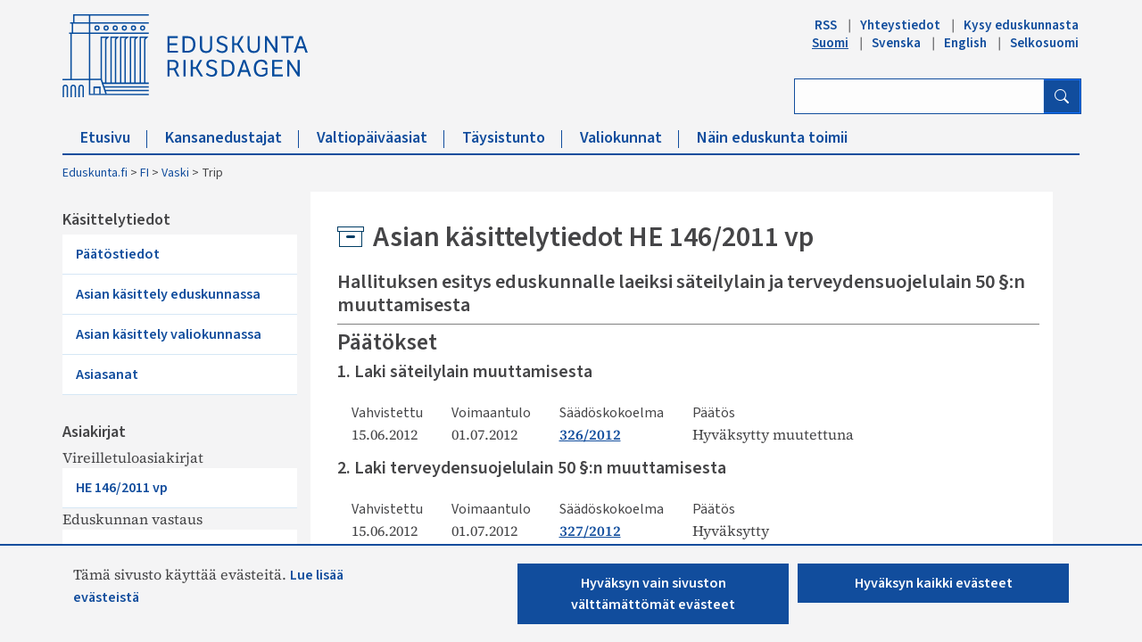

--- FILE ---
content_type: text/html; charset=utf-8
request_url: https://www.eduskunta.fi/FI/Vaski/sivut/trip.aspx?triptype=ValtiopaivaAsiat&docid=he+146/2011
body_size: 35532
content:


<!DOCTYPE html>

<html dir="ltr" lang="fi-FI">

    <head><meta name="GENERATOR" content="Microsoft SharePoint" /><meta http-equiv="Content-type" content="text/html; charset=utf-8" /><meta http-equiv="X-UA-Compatible" content="IE=10" /><meta http-equiv="Expires" content="0" /><meta property="og:image" content="http://www.eduskunta.fi/FI/PublishingImages/somejako_200x200.png" /><meta property="og:image" content="https://www.eduskunta.fi/FI/PublishingImages/somejako_200x200.png" /><meta charset="utf-8" /><meta name="msapplication-TileImage" content="/_layouts/15/images/SharePointMetroAppTile.png" /><meta name="msapplication-TileColor" content="#0072C6" /><title>
	
	Trip

</title><link id="ctl00_favicon" rel="shortcut icon" href="/_layouts/15/Eduskunta.Internet.Responsive.Layouts/images/favicon.ico" type="image/vnd.microsoft.icon" title="eduskunta favicon" aria-label="eduskunnan favicon" /><link id="CssLink-e0a2998a618442d5a22e655e915fac06" rel="stylesheet" type="text/css" href="/Style%20Library/fi-FI/Themable/Core%20Styles/pagelayouts15.css"/>
<link id="CssLink-3429aabe6aca4cd1b2d20c5edc06d91e" rel="stylesheet" type="text/css" href="/_layouts/15/1035/styles/Themable/corev15.css?rev=L%2FacAW6VmQiKpZhiVTn%2Fuw%3D%3DTAG0"/>
<style id="SPThemeHideForms" type="text/css">body {opacity:0 !important}</style><script type="text/javascript">// <![CDATA[ 

var g_SPOffSwitches={};
// ]]>
</script>
<script type="text/javascript" src="/_layouts/15/1035/initstrings.js?rev=dbTGf9QxIZVlSRyIjxloqQ%3D%3DTAG0"></script>
<script type="text/javascript" src="/_layouts/15/init.js?rev=7M051im2VZYuo3LYANMFNw%3D%3DTAG0"></script>
<script type="text/javascript" src="/_layouts/15/theming.js?rev=SuLUbbwTXcxFWOWLFUsOkw%3D%3DTAG0"></script>
<script type="text/javascript" src="/ScriptResource.axd?d=m-VcwBxXyUPwxIAp-pUxzkRmiDkNM50B4oflXjKCuI4HN_Qs37z_7Pmwtgqaj7YzNwZXWWNuKD3EMuc6k72xAqzHEBJv7yZDhlq_kOl95hU8NDrox17Z6PYQEw4o9OoXiXQpiXRFU2JXkIjs1Iwc9QngzvWTFhClu-TBJ3P9ARlRzVz6PQYQbB8y3uAmAU6r0&amp;t=32e5dfca"></script>
<script type="text/javascript" src="/_layouts/15/blank.js?rev=u2TIeRLoD1hltvd38VWMSA%3D%3DTAG0"></script>
<script type="text/javascript" src="/ScriptResource.axd?d=FhVKc_0wAfUpC3wr0DHqI8M_A36KNDHYOwx7ubXWhDBm7o4zIYR8U4bSrZRe6GGXvTQI9dIMjC-h0FKkTof9wh3WsPa1W57B4A-y7R7duLtItfenBal7Nc7lsQqylZtZQlO0qX_W5fgiUPkb0tNhTLB1lI8vMD7fb64TpMX3MtXd1se9ls0mqREKGCM2FqF10&amp;t=32e5dfca"></script>
<script type="text/javascript">RegisterSod("require.js", "\u002f_layouts\u002f15\u002frequire.js?rev=bv3fWJhk0uFGpVwBxnZKNQ\u00253D\u00253DTAG0");</script>
<script type="text/javascript">RegisterSod("strings.js", "\u002f_layouts\u002f15\u002f1035\u002fstrings.js?rev=8hIJ1DEQ20Z6cfroHR4zog\u00253D\u00253DTAG0");</script>
<script type="text/javascript">RegisterSod("sp.res.resx", "\u002f_layouts\u002f15\u002f1035\u002fsp.res.js?rev=3GLdgrMj\u00252B6Yk1K6wZtJCXw\u00253D\u00253DTAG0");</script>
<script type="text/javascript">RegisterSod("sp.runtime.js", "\u002f_layouts\u002f15\u002fsp.runtime.js?rev=xgQHsn1FsKBngYIk51bWIQ\u00253D\u00253DTAG0");RegisterSodDep("sp.runtime.js", "sp.res.resx");</script>
<script type="text/javascript">RegisterSod("sp.js", "\u002f_layouts\u002f15\u002fsp.js?rev=oiJteNzaQ8klkWPYVvSu\u00252BQ\u00253D\u00253DTAG0");RegisterSodDep("sp.js", "sp.runtime.js");RegisterSodDep("sp.js", "sp.ui.dialog.js");RegisterSodDep("sp.js", "sp.res.resx");</script>
<script type="text/javascript">RegisterSod("sp.init.js", "\u002f_layouts\u002f15\u002fsp.init.js?rev=m6TwNy21vIIhzFD8Z3ignw\u00253D\u00253DTAG0");</script>
<script type="text/javascript">RegisterSod("sp.ui.dialog.js", "\u002f_layouts\u002f15\u002fsp.ui.dialog.js?rev=M\u00252B9IwfmIAPa2xaLAAO9MVQ\u00253D\u00253DTAG0");RegisterSodDep("sp.ui.dialog.js", "sp.init.js");RegisterSodDep("sp.ui.dialog.js", "sp.res.resx");</script>
<script type="text/javascript">RegisterSod("core.js", "\u002f_layouts\u002f15\u002fcore.js?rev=4hoPdZ7sKMJ2VcMHohg0sQ\u00253D\u00253DTAG0");RegisterSodDep("core.js", "strings.js");</script>
<script type="text/javascript">RegisterSod("menu.js", "\u002f_layouts\u002f15\u002fmenu.js?rev=m0qWcCf\u00252BM13mCr83q77aAA\u00253D\u00253DTAG0");</script>
<script type="text/javascript">RegisterSod("mQuery.js", "\u002f_layouts\u002f15\u002fmquery.js?rev=j6z6zGMkc7SQymi6LH04Pg\u00253D\u00253DTAG0");</script>
<script type="text/javascript">RegisterSod("callout.js", "\u002f_layouts\u002f15\u002fcallout.js?rev=o\u00252FLnahtJs0rDtYqEk6G7iA\u00253D\u00253DTAG0");RegisterSodDep("callout.js", "strings.js");RegisterSodDep("callout.js", "mQuery.js");RegisterSodDep("callout.js", "core.js");</script>
<script type="text/javascript">RegisterSod("sp.core.js", "\u002f_layouts\u002f15\u002fsp.core.js?rev=\u00252BxaR9ZE\u00252FzgxsUaXsb2kAtQ\u00253D\u00253DTAG0");RegisterSodDep("sp.core.js", "strings.js");RegisterSodDep("sp.core.js", "sp.init.js");RegisterSodDep("sp.core.js", "core.js");</script>
<script type="text/javascript">RegisterSod("clienttemplates.js", "\u002f_layouts\u002f15\u002fclienttemplates.js?rev=LZwTkS\u00252BBTbNEMKc\u00252B\u00252Bsodag\u00253D\u00253DTAG0");</script>
<script type="text/javascript">RegisterSod("sharing.js", "\u002f_layouts\u002f15\u002fsharing.js?rev=hUXyTdE8XM7mhVtoXRshDg\u00253D\u00253DTAG0");RegisterSodDep("sharing.js", "strings.js");RegisterSodDep("sharing.js", "mQuery.js");RegisterSodDep("sharing.js", "clienttemplates.js");RegisterSodDep("sharing.js", "core.js");</script>
<script type="text/javascript">RegisterSod("suitelinks.js", "\u002f_layouts\u002f15\u002fsuitelinks.js?rev=CE1xxq82scGzoUrhuMIaDg\u00253D\u00253DTAG0");RegisterSodDep("suitelinks.js", "strings.js");RegisterSodDep("suitelinks.js", "core.js");</script>
<script type="text/javascript">RegisterSod("userprofile", "\u002f_layouts\u002f15\u002fsp.userprofiles.js?rev=OI6nlIZVY3NhH3EQOIp0XA\u00253D\u00253DTAG0");RegisterSodDep("userprofile", "sp.runtime.js");</script>
<script type="text/javascript">RegisterSod("followingcommon.js", "\u002f_layouts\u002f15\u002ffollowingcommon.js?rev=cjAX4rdnBAcUWg6Xq5IAVQ\u00253D\u00253DTAG0");RegisterSodDep("followingcommon.js", "strings.js");RegisterSodDep("followingcommon.js", "sp.js");RegisterSodDep("followingcommon.js", "userprofile");RegisterSodDep("followingcommon.js", "core.js");RegisterSodDep("followingcommon.js", "mQuery.js");</script>
<script type="text/javascript">RegisterSod("profilebrowserscriptres.resx", "\u002f_layouts\u002f15\u002f1035\u002fprofilebrowserscriptres.js?rev=8b8tWP6c\u00252By0dqeChLrPtRg\u00253D\u00253DTAG0");</script>
<script type="text/javascript">RegisterSod("sp.ui.mysitecommon.js", "\u002f_layouts\u002f15\u002fsp.ui.mysitecommon.js?rev=A\u00252FdfJj5iYAD\u00252Bm9rYFWJfkQ\u00253D\u00253DTAG0");RegisterSodDep("sp.ui.mysitecommon.js", "sp.init.js");RegisterSodDep("sp.ui.mysitecommon.js", "sp.runtime.js");RegisterSodDep("sp.ui.mysitecommon.js", "userprofile");RegisterSodDep("sp.ui.mysitecommon.js", "profilebrowserscriptres.resx");</script>
<script type="text/javascript">RegisterSod("browserScript", "\u002f_layouts\u002f15\u002fie55up.js?rev=E\u00252FAJnr2CRSZ3k\u00252FxLv\u00252Bqurw\u00253D\u00253DTAG0");RegisterSodDep("browserScript", "strings.js");</script>
<script type="text/javascript">RegisterSod("inplview", "\u002f_layouts\u002f15\u002finplview.js?rev=ZPF5pyZEU32c\u00252BygyZ5kPuw\u00253D\u00253DTAG0");RegisterSodDep("inplview", "strings.js");RegisterSodDep("inplview", "core.js");RegisterSodDep("inplview", "clienttemplates.js");RegisterSodDep("inplview", "sp.js");</script>
<script type="text/javascript">RegisterSod("cui.js", "\u002f_layouts\u002f15\u002fcui.js?rev=2pQBwpRbvMPNnIyEu4spaA\u00253D\u00253DTAG0");</script>
<script type="text/javascript">RegisterSod("ribbon", "\u002f_layouts\u002f15\u002fsp.ribbon.js?rev=4F032iqXA267DfUAfwwBGg\u00253D\u00253DTAG0");RegisterSodDep("ribbon", "strings.js");RegisterSodDep("ribbon", "core.js");RegisterSodDep("ribbon", "sp.core.js");RegisterSodDep("ribbon", "sp.js");RegisterSodDep("ribbon", "cui.js");RegisterSodDep("ribbon", "sp.res.resx");RegisterSodDep("ribbon", "sp.runtime.js");RegisterSodDep("ribbon", "inplview");</script>
<script type="text/javascript">RegisterSod("offline.js", "\u002f_layouts\u002f15\u002foffline.js?rev=pZGs1ogrcEH8drmIytBzRA\u00253D\u00253DTAG0");</script>
<script type="text/javascript">RegisterSod("WPAdderClass", "\u002f_layouts\u002f15\u002fwpadder.js?rev=B\u00252FVIYxB78DP2qWg6RvucOg\u00253D\u00253DTAG0");</script>
<link type="text/xml" rel="alternate" href="/FI/vaski/_vti_bin/spsdisco.aspx" />
		    
	
	

		    <link rel="canonical" href="https://www.eduskunta.fi:443/FI/vaski/sivut/trip.aspx?triptype=ValtiopaivaAsiat&amp;docid=he+146/2011" /><meta name="viewport" content="user-scalable=yes, width=1238, maximum-scale=5.0, minimum-scale=0.25"/>
		    
	    

<!-- Bootstrap CSS -->
<link rel="stylesheet" type="text/css" href="/_layouts/15/Eduskunta.Internet.Responsive.Layouts/css/bootstrap.min.css?v=20250528090338"/>
<link rel="stylesheet" type="text/css" href="/_layouts/15/Eduskunta.Internet.Responsive.Layouts/css/bootstrap-icons.css?v=20250528090338"/>
<link rel="stylesheet" type="text/css" href="/_layouts/15/Eduskunta.Internet.Responsive.Layouts/css/bootstrap-custom.css?v=20250528090338"/>
<link rel="stylesheet" type="text/css" href="/_layouts/15/Eduskunta.Internet.Responsive.Layouts/css/jquery-ui.css?v=20250528090338"/>
<link rel="stylesheet" type="text/css" href="/_layouts/15/Eduskunta.Internet.Responsive.Layouts/css/custom.css?v=20250528090338"/>
<link rel="stylesheet" type="text/css" href="/_layouts/15/Eduskunta.Internet.Responsive.Layouts/css/vaski.css?v=20250528090338"/>
<link rel="stylesheet" type="text/css" href="/_layouts/15/Eduskunta.Internet.Responsive.Layouts/css/vaski_2020.css?v=20250528090338"/>

<div id="ctl00_CssRegistration_KasittelytiedotStylesPanel">
	    

</div>

<!-- Styles for edit mode only-->

        
<!-- jQuery base library first, then custom jquery ui, then Tether, then Bootstrap JS. -->
<script src="/_layouts/15/Eduskunta.Internet.Responsive.Layouts/js/jquery-3.6.0.min.js?v=20250528090338"></script>
<script src="/_layouts/15/Eduskunta.Internet.Layouts/js/jquery-ui-1.10.4.custom.min.js?v=20250528090338"></script> 
<script src="/_layouts/15/Eduskunta.Internet.Responsive.Layouts/js/bootstrap.min.js?v=20250528090338"></script>
<script src="/_layouts/15/Eduskunta.Internet.Responsive.Layouts/js/custom-jquery.js?v=20250528090338"></script> 
<script src="/_layouts/15/Eduskunta.Internet.Responsive.Layouts/js/CookieConsent.js?v=20250528090338"></script>
<script src="/_layouts/15/Eduskunta.Internet.Responsive.Layouts/js/RESTTopNavigation.js?v=20250528090338"></script>
<!-- omat js-funktiot -->

<div id="ctl00_CssRegistration_KasittelytiedotJSPanel">
	    

</div>


        
        <!-- viewport setting is placed here because otherwise other possible viewport settings would override it -->
        <meta name="viewport" content="width=device-width, initial-scale=1" /><link type="text/css" rel="stylesheet" href="/_layouts/15/CGi.Edk.Trip/tyylit.css" /><link type="text/css" rel="stylesheet" href="/_layouts/15/CGi.Edk.Trip/Couchdb.css" /><style type="text/css">
	.s4-skipribbonshortcut { display:none; }

</style></head>

    <body>
        
        <noscript><div class='noindex'>Yrität ehkä käyttää tätä sivustoa palvelimen suojatusta selaimesta. Ota komentosarjat käyttöön ja lataa tämä sivu uudelleen.</div></noscript>
        
        
        <form method="post" action="./trip.aspx?triptype=ValtiopaivaAsiat&amp;docid=he+146%2f2011" onsubmit="javascript:return WebForm_OnSubmit();" id="aspnetForm">
<div class="aspNetHidden">
<input type="hidden" name="_wpcmWpid" id="_wpcmWpid" value="" />
<input type="hidden" name="wpcmVal" id="wpcmVal" value="" />
<input type="hidden" name="MSOWebPartPage_PostbackSource" id="MSOWebPartPage_PostbackSource" value="" />
<input type="hidden" name="MSOTlPn_SelectedWpId" id="MSOTlPn_SelectedWpId" value="" />
<input type="hidden" name="MSOTlPn_View" id="MSOTlPn_View" value="0" />
<input type="hidden" name="MSOTlPn_ShowSettings" id="MSOTlPn_ShowSettings" value="False" />
<input type="hidden" name="MSOGallery_SelectedLibrary" id="MSOGallery_SelectedLibrary" value="" />
<input type="hidden" name="MSOGallery_FilterString" id="MSOGallery_FilterString" value="" />
<input type="hidden" name="MSOTlPn_Button" id="MSOTlPn_Button" value="none" />
<input type="hidden" name="__EVENTTARGET" id="__EVENTTARGET" value="" />
<input type="hidden" name="__EVENTARGUMENT" id="__EVENTARGUMENT" value="" />
<input type="hidden" name="__REQUESTDIGEST" id="__REQUESTDIGEST" value="noDigest" />
<input type="hidden" name="MSOSPWebPartManager_DisplayModeName" id="MSOSPWebPartManager_DisplayModeName" value="Browse" />
<input type="hidden" name="MSOSPWebPartManager_ExitingDesignMode" id="MSOSPWebPartManager_ExitingDesignMode" value="false" />
<input type="hidden" name="MSOWebPartPage_Shared" id="MSOWebPartPage_Shared" value="" />
<input type="hidden" name="MSOLayout_LayoutChanges" id="MSOLayout_LayoutChanges" value="" />
<input type="hidden" name="MSOLayout_InDesignMode" id="MSOLayout_InDesignMode" value="" />
<input type="hidden" name="_wpSelected" id="_wpSelected" value="" />
<input type="hidden" name="_wzSelected" id="_wzSelected" value="" />
<input type="hidden" name="MSOSPWebPartManager_OldDisplayModeName" id="MSOSPWebPartManager_OldDisplayModeName" value="Browse" />
<input type="hidden" name="MSOSPWebPartManager_StartWebPartEditingName" id="MSOSPWebPartManager_StartWebPartEditingName" value="false" />
<input type="hidden" name="MSOSPWebPartManager_EndWebPartEditing" id="MSOSPWebPartManager_EndWebPartEditing" value="false" />
<input type="hidden" name="_maintainWorkspaceScrollPosition" id="_maintainWorkspaceScrollPosition" value="0" />
<input type="hidden" name="__VIEWSTATE" id="__VIEWSTATE" value="/[base64]" />
</div>

<script type="text/javascript">
//<![CDATA[
var theForm = document.forms['aspnetForm'];
if (!theForm) {
    theForm = document.aspnetForm;
}
function __doPostBack(eventTarget, eventArgument) {
    if (!theForm.onsubmit || (theForm.onsubmit() != false)) {
        theForm.__EVENTTARGET.value = eventTarget;
        theForm.__EVENTARGUMENT.value = eventArgument;
        theForm.submit();
    }
}
//]]>
</script>


<script src="/WebResource.axd?d=pqqL6tcKDPTM7mHPloosWs7TamHr39DR9miGbBoRV8S9_gJ6lbH9sGyXvfcDYEKmaMA-zMhZfvOOHnBec9gBdSb3i8BanbC7lqUS7peUtdU1&amp;t=638901879720898773" type="text/javascript"></script>


<script type="text/javascript">
//<![CDATA[
var MSOWebPartPageFormName = 'aspnetForm';
var g_presenceEnabled = true;
var g_wsaEnabled = false;

var g_correlationId = 'bbfceda1-f65b-907a-9c9e-df013d01376f';
var g_wsaQoSEnabled = false;
var g_wsaQoSDataPoints = [];
var g_wsaRUMEnabled = false;
var g_wsaLCID = 1035;
var g_wsaListTemplateId = 850;
var g_wsaSiteTemplateId = 'VASKISITEDEFINITION#0';
var _spPageContextInfo={"webServerRelativeUrl":"/FI/vaski","webAbsoluteUrl":"https://www.eduskunta.fi/FI/vaski","viewId":"","listId":"{792981cb-195f-454f-a383-194887aebff0}","listPermsMask":{"High":0,"Low":196673},"listUrl":"/FI/vaski/Sivut","listTitle":"Sivut","listBaseTemplate":850,"viewOnlyExperienceEnabled":false,"blockDownloadsExperienceEnabled":false,"idleSessionSignOutEnabled":false,"cdnPrefix":"","siteAbsoluteUrl":"https://www.eduskunta.fi","siteId":"{f22aa19f-b34a-4753-b389-6cdb5bce8a17}","showNGSCDialogForSyncOnTS":false,"supportPoundStorePath":true,"supportPercentStorePath":true,"siteSubscriptionId":null,"CustomMarkupInCalculatedFieldDisabled":true,"AllowCustomMarkupInCalculatedField":false,"isSPO":false,"farmLabel":null,"serverRequestPath":"/FI/Vaski/sivut/trip.aspx","layoutsUrl":"_layouts/15","webId":"{83541707-09d0-4fdb-9ee4-1a9ed124a1c1}","webTitle":"Vaski","webTemplate":"100010","webTemplateConfiguration":"VASKISITEDEFINITION#0","webDescription":"","tenantAppVersion":"0","isAppWeb":false,"webLogoUrl":"_layouts/15/images/siteicon.png","webLanguage":1035,"currentLanguage":1035,"currentUICultureName":"fi-FI","currentCultureName":"fi-FI","currentCultureLCID":1035,"env":null,"nid":0,"fid":0,"serverTime":"2026-01-17T20:21:39.4481677Z","siteClientTag":"2826$$16.0.10417.20075","crossDomainPhotosEnabled":false,"openInClient":false,"Has2019Era":true,"webUIVersion":15,"webPermMasks":{"High":0,"Low":196673},"pageListId":"{792981cb-195f-454f-a383-194887aebff0}","pageItemId":2,"pagePermsMask":{"High":0,"Low":196673},"pagePersonalizationScope":1,"userEmail":"","userId":0,"userLoginName":null,"userDisplayName":null,"isAnonymousUser":true,"isAnonymousGuestUser":false,"isEmailAuthenticationGuestUser":false,"isExternalGuestUser":false,"systemUserKey":null,"alertsEnabled":false,"siteServerRelativeUrl":"/","allowSilverlightPrompt":"True","themeCacheToken":"/FI/vaski::2:","themedCssFolderUrl":null,"themedImageFileNames":null,"modernThemingEnabled":true,"isSiteAdmin":false,"ExpFeatures":[480216468,1884350801,1158731092,62197791,538521105,335811073,4194306,34614301,268500996,-1946025984,28445328,-2147475455,134291456,65536,288,950272,1282,808326148,134217873,0,0,-1073217536,545285252,18350656,-467402752,6291457,-2147483644,1074794496,-1728053184,1845537108,622628,4102,0,0,0,0,0,0,0,0,0,0,0,0,0,0,0],"killSwitches":{},"InternalValidAuthorities":["internet-integraatio.eduskunta.fi","sisalto.eduskunta.fi","sisalto.eduskunta.fi","www.eduskunta.fi","www.riksdagen.fi","www.parliament.fi","www.riksdagen.fi","www.parliament.fi","www.eduskunta.fi"],"CorrelationId":"bbfceda1-f65b-907a-9c9e-df013d01376f","hasManageWebPermissions":false,"isNoScriptEnabled":false,"groupId":null,"groupHasHomepage":true,"groupHasQuickLaunchConversationsLink":false,"departmentId":null,"hubSiteId":null,"hasPendingWebTemplateExtension":false,"isHubSite":false,"isWebWelcomePage":false,"siteClassification":"","hideSyncButtonOnODB":false,"showNGSCDialogForSyncOnODB":false,"sitePagesEnabled":false,"sitePagesFeatureVersion":0,"DesignPackageId":"00000000-0000-0000-0000-000000000000","groupType":null,"groupColor":"#e3068b","siteColor":"#e3068b","headerEmphasis":0,"navigationInfo":null,"guestsEnabled":false,"MenuData":{"SignInUrl":"/FI/vaski/_layouts/15/Authenticate.aspx?Source=%2FFI%2FVaski%2Fsivut%2Ftrip%2Easpx%3Ftriptype%3DValtiopaivaAsiat%26docid%3Dhe%2520146%252F2011"},"RecycleBinItemCount":-1,"PublishingFeatureOn":true,"PreviewFeaturesEnabled":false,"disableAppViews":false,"disableFlows":false,"serverRedirectedUrl":null,"formDigestValue":"0x10A8A27586CC0589B56A5FAA558BE908094D1DAD5BA408DFE37C877D27B416E52A80FA5F56BDB4B62565BCB3B4C4E83018F8609878461CC9A15AE41CB98BA8D4,17 Jan 2026 20:21:39 -0000","maximumFileSize":10240,"formDigestTimeoutSeconds":1800,"canUserCreateMicrosoftForm":false,"canUserCreateVisioDrawing":true,"readOnlyState":null,"isTenantDevSite":false,"preferUserTimeZone":false,"userTimeZoneData":null,"userTime24":false,"userFirstDayOfWeek":null,"webTimeZoneData":null,"webTime24":false,"webFirstDayOfWeek":null,"isSelfServiceSiteCreationEnabled":null,"alternateWebAppHost":"","aadTenantId":"","aadUserId":"","aadInstanceUrl":"","msGraphEndpointUrl":"https://","allowInfectedDownload":true};_spPageContextInfo.updateFormDigestPageLoaded=new Date();_spPageContextInfo.clientServerTimeDelta=new Date(_spPageContextInfo.serverTime)-new Date();if(typeof(define)=='function'){define('SPPageContextInfo',[],function(){return _spPageContextInfo;});}var L_Menu_BaseUrl="/FI/vaski";
var L_Menu_LCID="1035";
var L_Menu_SiteTheme="null";
document.onreadystatechange=fnRemoveAllStatus; function fnRemoveAllStatus(){removeAllStatus(true)};Flighting.ExpFeatures = [480216468,1884350801,1158731092,62197791,538521105,335811073,4194306,34614301,268500996,-1946025984,28445328,-2147475455,134291456,65536,288,950272,1282,808326148,134217873,0,0,-1073217536,545285252,18350656,-467402752,6291457,-2147483644,1074794496,-1728053184,1845537108,622628,4102,0,0,0,0,0,0,0,0,0,0,0,0,0,0,0]; (function()
{
    if(typeof(window.SP) == "undefined") window.SP = {};
    if(typeof(window.SP.YammerSwitch) == "undefined") window.SP.YammerSwitch = {};

    var ysObj = window.SP.YammerSwitch;
    ysObj.IsEnabled = false;
    ysObj.TargetYammerHostName = "www.yammer.com";
} )(); var _spWebPartComponents = new Object();
                var g_syncButtonUsePopup = true;
                //]]>
</script>

<script src="/_layouts/15/blank.js?rev=u2TIeRLoD1hltvd38VWMSA%3D%3DTAG0" type="text/javascript"></script>
<script type="text/javascript">
//<![CDATA[
window.SPThemeUtils && SPThemeUtils.RegisterCssReferences([{"Url":"\u002fStyle Library\u002ffi-FI\u002fThemable\u002fCore Styles\u002fpagelayouts15.css","OriginalUrl":"\u002fStyle Library\u002ffi-FI\u002fThemable\u002fCore Styles\u002fpagelayouts15.css","Id":"CssLink-e0a2998a618442d5a22e655e915fac06","ConditionalExpression":"","After":"","RevealToNonIE":"false"},{"Url":"\u002f_layouts\u002f15\u002f1035\u002fstyles\u002fThemable\u002fcorev15.css?rev=L\u00252FacAW6VmQiKpZhiVTn\u00252Fuw\u00253D\u00253DTAG0","OriginalUrl":"\u002f_layouts\u002f15\u002f1035\u002fstyles\u002fThemable\u002fcorev15.css?rev=L\u00252FacAW6VmQiKpZhiVTn\u00252Fuw\u00253D\u00253DTAG0","Id":"CssLink-3429aabe6aca4cd1b2d20c5edc06d91e","ConditionalExpression":"","After":"","RevealToNonIE":"false"}]);
(function(){

        if (typeof(_spBodyOnLoadFunctions) === 'undefined' || _spBodyOnLoadFunctions === null) {
            return;
        }
        _spBodyOnLoadFunctions.push(function() {
            SP.SOD.executeFunc('core.js', 'FollowingDocument', function() { FollowingDocument(); });
        });
    })();(function(){

        if (typeof(_spBodyOnLoadFunctions) === 'undefined' || _spBodyOnLoadFunctions === null) {
            return;
        }
        _spBodyOnLoadFunctions.push(function() {
            SP.SOD.executeFunc('core.js', 'FollowingCallout', function() { FollowingCallout(); });
        });
    })();if (typeof(DeferWebFormInitCallback) == 'function') DeferWebFormInitCallback();function WebForm_OnSubmit() {
UpdateFormDigest('\u002fFI\u002fvaski', 1440000);
                    var workspaceElem = GetCachedElement("s4-workspace");
                    if (workspaceElem != null)
                    {
                        var scrollElem = GetCachedElement("_maintainWorkspaceScrollPosition");
                        if (scrollElem != null)
                        {
                            scrollElem.value = workspaceElem.scrollTop;
                        }
                    };
                if (typeof(_spFormOnSubmitWrapper) != 'undefined') {return _spFormOnSubmitWrapper();} else {return true;};
return true;
}
//]]>
</script>

<div class="aspNetHidden">

	<input type="hidden" name="__VIEWSTATEGENERATOR" id="__VIEWSTATEGENERATOR" value="BAB98CB3" />
	<input type="hidden" name="__SCROLLPOSITIONX" id="__SCROLLPOSITIONX" value="0" />
	<input type="hidden" name="__SCROLLPOSITIONY" id="__SCROLLPOSITIONY" value="0" />
	<input type="hidden" name="__EVENTVALIDATION" id="__EVENTVALIDATION" value="/wEdAAxO63qlKFaFek3Q6/1LbueTMTZk9qLGncDjImqxppn1M4NJ9l6r4t2bC+Z2jAZb6zikU6rzHfskimiMv3+Ro/WqT2eo8erPcDzVe9xWhVgWfl3krweQe+sX7Bw0cykmBhEyutdfdSHRCB2BVkFHXz49oYwnMyt5pXHaV6hNOphJ68EVdOf92TEgCUHvC+pk7FKn2vRUa4smtGq1zsZKYJ2E9PzOzjUm9Hf4yNroKoOruzszDbe7OmJHAv3SOhUGUG8ZBP6NwxMQo3/zDHdKZkAfHJdPuatyjjGB8o13IWv1Ag==" />
</div>
	        <script type="text/javascript"> var submitHook = function () { return false; }; theForm._spOldSubmit = theForm.submit; theForm.submit = function () { if (!submitHook()) { this._spOldSubmit(); } }; </script>
	        <span id="DeltaSPWebPartManager">
		        
	        </span>
	        <script type="text/javascript">
//<![CDATA[
Sys.WebForms.PageRequestManager._initialize('ctl00$ScriptManager', 'aspnetForm', ['fctl00$WebPartAdderUpdatePanel',''], [], ['ctl00$WebPartAdder',''], 90, 'ctl00');
//]]>
</script>

	        <span id="DeltaDelegateControls">
		        
		        
	        </span>
            <a id="HiddenAnchor" href="javascript:;" style="display:none;"></a>

        

		    <div id="ms-hcTest"></div>

			<!--ribbon row-->
		    <div id="s4-ribbonrow" style="display:none;">
		        <div id="globalNavBox" class="noindex">
                    <div id="ribbonBox">
	                    <div id="s4-ribboncont">
		                    <div id="DeltaSPRibbon">
	
			                    

			                    <div class='ms-cui-ribbonTopBars'><div class='ms-cui-topBar1'></div><div class='ms-cui-topBar2'><div id='RibbonContainer-TabRowLeft' class='ms-cui-TabRowLeft ms-core-defaultFont ms-dialogHidden'>
				                    </div><div id='RibbonContainer-TabRowRight' class='ms-cui-TabRowRight s4-trc-container s4-notdlg ms-core-defaultFont'>
					                    
					                    <!--<a onmouseover="this.firstChild.firstChild.style.left=&#39;-217px&#39;; this.firstChild.firstChild.style.top=&#39;-192px&#39;;" onmouseout="this.firstChild.firstChild.style.left=&#39;-218px&#39;; this.firstChild.firstChild.style.top=&#39;-48px&#39;;" onclick="SP.SOD.executeFunc(&#39;followingcommon.js&#39;, &#39;FollowSite&#39;, function() { FollowSite(); }); return false;" id="site_follow_button" title="Seuraa tätä sivustoa ja siirry sille kätevästi sivustosivulta" class="ms-promotedActionButton" href="javascript:WebForm_DoPostBackWithOptions(new WebForm_PostBackOptions(&quot;ctl00$site_follow_button&quot;, &quot;&quot;, true, &quot;&quot;, &quot;&quot;, false, true))" style="display:inline-block;"><span style="height:16px;width:16px;position:relative;display:inline-block;overflow:hidden;" class="s4-clust ms-promotedActionButton-icon"><img src="/_layouts/15/images/spcommon.png?rev=43#ThemeKey=spcommon" alt="Seuraa" style="position:absolute;left:-218px;top:-48px;" /></span><span class="ms-promotedActionButton-text">Seuraa</span></a>-->
					                    
					                    
                                        <span id="fullscreenmodebox" class="ms-qatbutton">
	                                        <span id="fullscreenmode">
		                                        <a onmouseover="this.firstChild.firstChild.firstChild.style.left=&#39;-125px&#39;; this.firstChild.firstChild.firstChild.style.top=&#39;-178px&#39;;" onmouseout="this.firstChild.firstChild.firstChild.style.left=&#39;-143px&#39;; this.firstChild.firstChild.firstChild.style.top=&#39;-178px&#39;;" id="ctl00_fullscreenmodeBtn" title="Sisällön aktiivisuus" onclick="SetFullScreenMode(true);PreventDefaultNavigation();return false;" href="../../../_catalogs/masterpage/#" style="display:inline-block;height:30px;width:30px;"><span style="display:inline-block;overflow:hidden;height:16px;width:16px;padding-left:7px;padding-top:7px;padding-right:7px;padding-bottom:7px;"><span style="height:16px;width:16px;position:relative;display:inline-block;overflow:hidden;" class="s4-clust"><img src="/_layouts/15/images/spcommon.png?rev=23#ThemeKey=spcommon" alt="Sisällön aktiivisuus" style="border:0;position:absolute;left:-143px;top:-178px;" /></span></span></a>
	                                        </span>
	                                        <span id="exitfullscreenmode" style="display: none;">
		                                        <a onmouseover="this.firstChild.firstChild.firstChild.style.left=&#39;-179px&#39;; this.firstChild.firstChild.firstChild.style.top=&#39;-96px&#39;;" onmouseout="this.firstChild.firstChild.firstChild.style.left=&#39;-107px&#39;; this.firstChild.firstChild.firstChild.style.top=&#39;-178px&#39;;" id="ctl00_exitfullscreenmodeBtn" title="Sisällön aktiivisuus" onclick="SetFullScreenMode(false);PreventDefaultNavigation();return false;" href="../../../_catalogs/masterpage/#" style="display:inline-block;height:30px;width:30px;"><span style="display:inline-block;overflow:hidden;height:16px;width:16px;padding-left:7px;padding-top:7px;padding-right:7px;padding-bottom:7px;"><span style="height:16px;width:16px;position:relative;display:inline-block;overflow:hidden;" class="s4-clust"><img src="/_layouts/15/images/spcommon.png?rev=23#ThemeKey=spcommon" alt="Sisällön aktiivisuus" style="border:0;position:absolute;left:-107px;top:-178px;" /></span></span></a>
	                                        </span>
                                        </span>
                                        
                                        
				                    </div></div></div>
		                    
</div>
	                    </div>
	                    <span id="DeltaSPNavigation">
		                    
			                    <span id="ctl00_SPNavigation_ctl00_publishingRibbon"></span>

		                    
	                    </span>
                    </div>
                    <div id="DeltaWebPartAdderUpdatePanelContainer" class="ms-core-webpartadder">
	
                        <div id="WebPartAdderUpdatePanelContainer">
	                        <div id="ctl00_WebPartAdderUpdatePanel">
		
		                            <span id="ctl00_WebPartAdder"></span>
	                            
	</div>
                        </div>
                    
</div>
		        </div>
		    </div>
            <!--/ribbon row-->
            <!--workspace-->
		    <div id="s4-workspace" class="ms-core-overlay">
				<!-- cookie consent -->
                <div class="consent-container noindex" id="consent-container" style="display: none;">
                    <div class="container">
	                    <div class="consent-content row" id="consent-content">
                            <div class="col-sm-4 col-md-3 col-xl-4">
		                        <div class="consent-left">
			                        <p id="consent_description">
                                        Tämä sivusto käyttää evästeitä.
                                        <a href="https://www.eduskunta.fi/FI/Sivut/Evasteet.aspx" id="learnMoreLink">Lue lisää evästeistä</a>
			                        </p>     
		                        </div>
                            </div>
                            <div class="col-sm-8 col-md-9 col-xl-8">
		                        <div class="consent-right">
			                        <button class="btn-consent-reject edk-btn edk-btn-blue" onclick="rejectCookies(); return false;"><span>Hyväksyn vain sivuston välttämättömät evästeet</span></button>
			                        <button class="btn-consent-accept edk-btn edk-btn-blue" onclick="acceptCookies(); return false;"><span>Hyväksyn kaikki evästeet</span></button>
		                        </div>  
                            </div>
	                    </div>
                    </div>
                </div>
                <!-- cookie consent end -->

                <!-- cookie settings -->
                <div class="cookie-settings noindex" id="cookieSettings" style="display: none;">
                    <div class="container">
	                    <div class="consent-content row">
                            <div class="col-sm-12">
				                <h2 id="cookieSettingsTitle">
                                    Evästeasetukset
				                </h2>
				                <p id="cookieSettingsDescription">
                                    Alta näet tarkemmin, mitä evästeitä käytämme, ja voit valita, mitkä evästeet hyväksyt. Paina lopuksi Tallenna ja sulje. Tarvittaessa voit muuttaa evästeasetuksia milloin tahansa. Lue tarkemmin evästekäytännöistämme.
				                </p>
                                <div class="cookie-settings-items-container">
				                    <p id="essential_cookies_description">
                                        Hakupalvelujen välttämättömät evästeet mahdollistavat hakupalvelujen ja hakutulosten käytön. Näitä evästeitä käyttäjä ei voi sulkea pois käytöstä.
				                    </p>
				                    <div class="cookie-item">
					                    <p id="consent_category_content_description_analytics">
                                            Keräämme ei-välttämättömien evästeiden avulla sivuston kävijätilastoja ja analysoimme tietoja. Tavoitteenamme on kehittää sivustomme laatua ja sisältöjä käyttäjälähtöisesti.
					                    </p>
					                    <div class="edk_checkbox_wrapper">
                                            <label class="container">
						                        Hyväksy tilastointievästeet
						                        <input name="analytics" type="checkbox" id="checkboxAnalytics">
						                        <span class="checkmark"></span>
					                        </label>
					                    </div>
				                    </div>
                                    <div class="cookie-settings-footer" id="cookieSettingsFooter">
				                        <button class="consent-opt-in-button edk-btn edk-btn-white" onclick="saveAndClose(); return false;">
                                            Tallenna ja sulje
				                        </button>
                                    </div>
                                </div>
                            </div>
                        </div>
                    </div>
                </div>
                <!-- cookie settings end -->

                <!-- Estettömyyslinkki sisältöön/tarvitsee ankkurilinkin -->
                <p><a href="#accessibility-link-content-area" class="edk-accessibility-shortcut-link visually-hidden-focusable">
                    Ohita päänavigaatio
                </a></p>
                <p><a href="#sisaltoon" class="edk-accessibility-shortcut-link visually-hidden-focusable">
                    Siirry sisältöön
                </a></p>
				<div id="edk-banner"></div>	
			    
			
		        <div id="s4-bodyContainer">
		            <!-- Site header -->
                    <div id="edk-header" class="edk-internet-header">
                        <div class="container">
                            <div id="topheader" class="row" role="banner">
		                            <div class="col-sm-6">
		                                

<!-- Estettömyyslinkki sisältöön -->
<a href="/FI/sivut/default.aspx" id="ctl00_eduskuntaSiteLogo_siteLogoLink" class="edk-logo">
    <img id="ctl00_eduskuntaSiteLogo_LogoImage" class="img-responsive" src="/_layouts/15/Eduskunta.Internet.Responsive.Layouts/images/edk_logo.svg" alt="eduskunta.fi -etusivulle" />
</a>

                                    </div>
                                    <div id="toollinks" class="col-sm-6">
                                        <div id="ctl00_NoIndex_ToolLinks" class="noindex">
	
                                            
        <a href="/FI/Sivut/RSS.aspx" target='_self' onclick="">RSS</a>
    
        |
    
        <a href="/FI/naineduskuntatoimii/Organisaatio/yhteystiedot/Sivut/default.aspx" target='_self' onclick="">Yhteystiedot</a>
    
        |
    
        <a href="/FI/naineduskuntatoimii/Sivut/kysy-eduskunnasta.aspx" target='_self' onclick="">Kysy eduskunnasta</a>
    

                                            <br>
                                            <a id="ctl00_LanguageLinkList_langugaLink_Finnish" class="langugaLink-selected" href="javascript:WebForm_DoPostBackWithOptions(new WebForm_PostBackOptions(&quot;ctl00$LanguageLinkList$langugaLink_Finnish&quot;, &quot;&quot;, true, &quot;&quot;, &quot;&quot;, false, true))">Suomi</a>
|
<a id="ctl00_LanguageLinkList_langugaLink_Swedish" href="javascript:WebForm_DoPostBackWithOptions(new WebForm_PostBackOptions(&quot;ctl00$LanguageLinkList$langugaLink_Swedish&quot;, &quot;&quot;, true, &quot;&quot;, &quot;&quot;, false, true))">Svenska</a>
|
<a id="ctl00_LanguageLinkList_langugaLink_English" href="javascript:WebForm_DoPostBackWithOptions(new WebForm_PostBackOptions(&quot;ctl00$LanguageLinkList$langugaLink_English&quot;, &quot;&quot;, true, &quot;&quot;, &quot;&quot;, false, true))">English</a>
|

        <a href="/FI/selkosuomi/Sivut/default.aspx" target='_self' onclick="">Selkosuomi</a>
    

                                        
</div>
		                            <!-- Haku -->
                                    <div id="DeltaPlaceHolderSearchArea" class="ms-mpSearchBox ms-floatRight">
	
                                        
                                            

<div class="custom-search-input-wrapper">
    <div class="input-group col-md-12">
        <input name="ctl00$PlaceHolderSearchArea$searchBox$searchTextBox" type="text" id="ctl00_PlaceHolderSearchArea_searchBox_searchTextBox" class="search-query form-control shadow-none custom-searchbox" aria-label="Kirjoita hakusana" onKeyPress="doSearch(&#39;ctl00_PlaceHolderSearchArea_searchBox_btnSearch&#39;,event)" />
        <span class="input-group-btn">
            <button onclick="if (typeof(Page_ClientValidate) == 'function') Page_ClientValidate(''); __doPostBack('ctl00$PlaceHolderSearchArea$searchBox$btnSearch','')" id="ctl00_PlaceHolderSearchArea_searchBox_btnSearch" class="btn btn-primary shadow-none" type="submit" name="Hae" aria-label="Hae">
                <span class="bi bi-search"></span>
            </button>
        </span>
    </div>
</div>

<script type=text/javascript>
    function doSearch(buttonName, e) {
        var key;

        if (window.event)
            key = window.event.keyCode;
        else
            key = e.which;

        if (key == 13) {
            var btn = document.getElementById(buttonName);
            if (btn != null) {
                btn.click();
                event.keyCode = 0
            }
        }
    }
</script>

                                        
                                    
</div>
		                            <!-- Haku end -->
		                        </div>
                            </div>
                            <!--Eduskunta Main Navigation-->
							<div id="ctl00_NoIndex_SiteNavi" class="noindex">
								<div id="TopNavigation-div" role="navigation" aria-labelledby="TopNavigation">
									<div class="spinner-border" id="topNavigationLoading" role="status">
										<span class="visually-hidden">Loading...</span>
									</div>
									<nav class="navbar navbar-expand-lg navbar-default" id="TopNavigation" aria-label="Päänavigaatio">
											<div class="container-fluid">
												<div id="top-navbar" class="navbar-collapse collapse"></div>
											</div>									
									</nav>
								</div>
							</div>

							<!-- Site navigation dropdown/mobile -->
							<div class="noindex" ID="NoIndex_HamburgerNavi">
								<div id="HamburgerNavigation-div" role="navigation" aria-labelledby="Mobiilipäävalikko">
									<nav id="hamburgerNavigation" class="navbar navbar-expand-lg navbar-default" aria-label="Hampurilaisvalikko">
										<div class="container-fluid">
												<div class="navbar-header">
													<a id="mobileSiteLogoLink" class="navbar-brand edk-logo" href="/FI">
														<img id="LogoImage" class="img-responsive" alt="Eduskunta" src="/_layouts/15/Eduskunta.Internet.Responsive.Layouts/images/edk_logo.svg" />
													</a>
													<button type="button" id="mobile-search-button" data-bs-target="#mobile-search" class="search-btn navbar-toggler navbar-toggle collapsed" data-bs-toggle="collapse" onclick="ToggleSearchForm(this)" aria-expanded="false">
														<span class="navbar-toggler-icon bi bi-search" aria-hidden="true"></span>
														<span class="mobile-search-title" id="mobile-search-title">
														</span>
													</button>
													<div id="mobile-search" class="collapse">
														<!-- Mobile search box -->
														

<div class="custom-search-input-wrapper">
    <div class="input-group col-md-12">
        <input name="ctl00$searchBoxMobile$searchTextBox" type="text" id="ctl00_searchBoxMobile_searchTextBox" class="search-query form-control shadow-none custom-searchbox" aria-label="Kirjoita hakusana" onKeyPress="doSearch(&#39;ctl00_searchBoxMobile_btnSearch&#39;,event)" />
        <span class="input-group-btn">
            <button onclick="if (typeof(Page_ClientValidate) == 'function') Page_ClientValidate(''); __doPostBack('ctl00$searchBoxMobile$btnSearch','')" id="ctl00_searchBoxMobile_btnSearch" class="btn btn-primary shadow-none" type="submit" name="Hae" aria-label="Hae">
                <span class="bi bi-search"></span>
            </button>
        </span>
    </div>
</div>

<script type=text/javascript>
    function doSearch(buttonName, e) {
        var key;

        if (window.event)
            key = window.event.keyCode;
        else
            key = e.which;

        if (key == 13) {
            var btn = document.getElementById(buttonName);
            if (btn != null) {
                btn.click();
                event.keyCode = 0
            }
        }
    }
</script>

													</div>
													<button type="button" id="hamburgerTopNavigationButton" class="navbar-toggler navbar-toggle collapsed" data-bs-toggle="collapse" data-bs-target="#navbar1" aria-expanded="false" onclick="ToggleNavigation()">
														<span class="sr-only" id="NavigationButtonText"></span>
														<span class="navbar-toggler-icon bi-justify mob-menu"></span>
														<span class="mobile-menu-title"></span>
													</button>
													<div id="navbar1" class="navbar-collapse collapse">
														<div class="spinner-border" id="mobileTopNavigationLoading" role="status">
															<span class="visually-hidden">Loading...</span>
														</div>
														<ul class="nav navbar-nav"></ul>
														<div id="langlinks-mobile">
															<a id="ctl00_LanguageLinkListFooter_langugaLink_Finnish" class="langugaLink-selected" href="javascript:WebForm_DoPostBackWithOptions(new WebForm_PostBackOptions(&quot;ctl00$LanguageLinkListFooter$langugaLink_Finnish&quot;, &quot;&quot;, true, &quot;&quot;, &quot;&quot;, false, true))">Suomi</a>
|
<a id="ctl00_LanguageLinkListFooter_langugaLink_Swedish" href="javascript:WebForm_DoPostBackWithOptions(new WebForm_PostBackOptions(&quot;ctl00$LanguageLinkListFooter$langugaLink_Swedish&quot;, &quot;&quot;, true, &quot;&quot;, &quot;&quot;, false, true))">Svenska</a>
|
<a id="ctl00_LanguageLinkListFooter_langugaLink_English" href="javascript:WebForm_DoPostBackWithOptions(new WebForm_PostBackOptions(&quot;ctl00$LanguageLinkListFooter$langugaLink_English&quot;, &quot;&quot;, true, &quot;&quot;, &quot;&quot;, false, true))">English</a>
|

        <a href="/FI/selkosuomi/Sivut/default.aspx" target='_self' onclick="">Selkosuomi</a>
    

														</div>
													</div>
												</div>
											</div>
									</nav>
								</div>
							</div>
							<!--/Eduskunta Main Navigation-->
                        </div>
                    </div><!-- edk-header end -->

					<!--title row-->
					<div id="s4-titlerow" class="ms-dialogHidden s4-titlerowhidetitle">
						<div id="titleAreaBox" class="ms-noList ms-table ms-core-tableNoSpace">
							<div id="titleAreaRow" class="ms-tableRow">
								<div class="ms-breadcrumb-box ms-tableCell ms-verticalAlignTop">
									<div class="ms-breadcrumb-top">
										<div class="ms-breadcrumb-dropdownBox" style="display:none;">
											<span id="DeltaBreadcrumbDropdown">
												
											</span>
										</div>
									</div>
									<h1 id="pageTitle" class="ms-core-pageTitle">
										<span id="DeltaPlaceHolderPageTitleInTitleArea">
										
	Trip

										</span>
										<div id="DeltaPlaceHolderPageDescription" class="ms-displayInlineBlock ms-normalWrap">
	
											<a href="javascript:;" id="ms-pageDescriptionDiv" style="display:none;">
												<span id="ms-pageDescriptionImage">&#160;</span>
											</a>
											<span class="ms-accessible" id="ms-pageDescription">
												
	

											</span>
											<script type="text/javascript">// <![CDATA[ 


												_spBodyOnLoadFunctionNames.push("setupPageDescriptionCallout");
											// ]]>
</script>
										
</div>
									</h1>
								</div>
							</div>
						</div>
					</div>
					<!--/title row-->
					
			        <div id="notificationArea" class="ms-notif-box"></div>
			        <div id="DeltaPageStatusBar">
	
				        <div id="pageStatusBar"></div>
			        
</div>	

					<div id="DeltaPlaceHolderMain">
	
						<a id="mainContent" name="mainContent"></a>
							
								
								
							
							
    <div id="content-area" class="container edk-container VaskiWrapper2020 CouchdbWrapper2020">
        <a id="accessibility-link-content-area" tabindex="-1"></a> <!-- Esteettömyyslinkin ankkuri -->
        

<div class="row" role="navigation" aria-labelledby="breadcrumb">
    <nav class="col-xs-12 dvBreadCrumb" id="breadcrumb" aria-label="Murupolku">
        <div id="ctl00_PlaceHolderMain_BreadCrumb1_NoIndex_BreadCrumb" class="noindex">
		
            <span id="ctl00_PlaceHolderMain_BreadCrumb1_BreadCrumbSiteMapPath" SiteMapProviders="SPSiteMapProvider,SPXmlContentMapProvider" HideInteriorRootNodes="true"><a href="#ctl00_PlaceHolderMain_BreadCrumb1_BreadCrumbSiteMapPath_SkipLink"><img alt="skip breadcrumb" src="/WebResource.axd?d=_jxJigFproaNDsx7RAtwiHdgWPEQ_iQGeO4s3bwoHz3euhDpDcyRXrBn1LQlh276fRtxoR6Y_9ltNrcVqFQ4ct6Xu8pHZOtXGK8JFt0HNGY1&amp;t=638901879720898773" width="0" height="0" style="border-width:0px;" /></a><span><a title="Eduskunta.fi" class="breadcrumbRootNode" href="/Sivut/VariationRoot.aspx">Eduskunta.fi</a></span><span> &gt; </span><span><a class="breadcrumbNode" href="/FI/Sivut/default.aspx">FI</a></span><span> &gt; </span><span><a class="breadcrumbNode" href="/FI/vaski/Sivut/default.aspx">Vaski</a></span><span> &gt; </span><span class="breadcrumbCurrentNode">Trip</span><a id="ctl00_PlaceHolderMain_BreadCrumb1_BreadCrumbSiteMapPath_SkipLink"></a></span>		
        
	</div>
    </nav>
</div>

        
        <div id="maincontent" class="col-sm-12" role="main">
				
			<div>
				
			</div>

			<div>
				<div class="ms-webpart-zone ms-fullWidth">
		<div id="MSOZoneCell_WebPartctl00_ctl43_g_09429355_1b4a_437c_bd40_b7abc88f54ff" class="s4-wpcell-plain ms-webpartzone-cell ms-webpart-cell-vertical-inline-table ms-webpart-cell-vertical ms-fullWidth ">
			<div class="ms-webpart-chrome ms-webpart-chrome-vertical ms-webpart-chrome-fullWidth ">
				<div WebPartID="09429355-1b4a-437c-bd40-b7abc88f54ff" HasPers="false" id="WebPartctl00_ctl43_g_09429355_1b4a_437c_bd40_b7abc88f54ff" width="100%" class="ms-WPBody " allowDelete="false" allowExport="false" style="" ><div id="ctl00_ctl43_g_09429355_1b4a_437c_bd40_b7abc88f54ff">
					
<div id="trip">
<html>
   <head>
      <meta http-equiv="Content-Type" content="text/html; charset=utf-8">
      <title>Valtiopaivaasia HE 146/2011</title>
   </head>
   <body>
      <nav id="navigation">
         <div class="vepsNavi kasittelytiedot">
            <h3>Käsittelytiedot</h3>
            <ul>
               <li><a href="#paatostiedot">Päätöstiedot</a></li>
               <li><a href="#kasittelyvaiheet">Asian käsittely eduskunnassa</a></li>
               <li><a href="#asianKasittelyValiokunnassa">Asian käsittely valiokunnassa</a></li>
               <li><a href="#asiasanat">Asiasanat</a></li>
            </ul>
         </div>
         <div class="vkNavi asiakirjat">
            <h3>Asiakirjat</h3>
            <h4>Vireilletuloasiakirjat</h4>
            <ul>
               <li><a href="/valtiopaivaasiakirjat/HE+146/2011">HE 146/2011 vp</a></li>
            </ul>
            <h4>Eduskunnan vastaus</h4>
            <ul>
               <li><a href="/valtiopaivaasiakirjat/EV+46/2012">EV 46/2012 vp</a></li>
            </ul>
         </div>
      </nav>
      <div id="content">
         <hgroup id="identification" class="vepsIdentification">
            <h1>HE 146/2011 vp</h1>
            <h3>Hallituksen esitys eduskunnalle laeiksi säteilylain ja terveydensuojelulain 50 §:n
               muuttamisesta 
            </h3>
         </hgroup>
         <div class="vepsPart paatokset">
            <div class="vepsHeader">
               <h2>Päätökset</h2>
            </div>
            <h4>1. Laki säteilylain muuttamisesta</h4>
            <div class="vepsDataPairs">
               <div class="vepsDataPair">
                  <h5>Vahvistettu</h5>
                  <p>15.06.2012</p>
               </div>
               <div class="vepsDataPair">
                  <h5>Voimaantulo</h5>
                  <p>01.07.2012</p>
               </div>
               <div class="vepsDataPair">
                  <h5>Säädöskokoelma</h5><a href="http://www.finlex.fi/fi/laki/alkup/2012/20120326">326/2012</a></div>
               <div class="vepsDataPair">
                  <h5>Päätös</h5>
                  <p>Hyväksytty muutettuna</p>
               </div>
            </div>
            <h4>2. Laki terveydensuojelulain 50 §:n muuttamisesta</h4>
            <div class="vepsDataPairs">
               <div class="vepsDataPair">
                  <h5>Vahvistettu</h5>
                  <p>15.06.2012</p>
               </div>
               <div class="vepsDataPair">
                  <h5>Voimaantulo</h5>
                  <p>01.07.2012</p>
               </div>
               <div class="vepsDataPair">
                  <h5>Säädöskokoelma</h5><a href="http://www.finlex.fi/fi/laki/alkup/2012/20120327">327/2012</a></div>
               <div class="vepsDataPair">
                  <h5>Päätös</h5>
                  <p>Hyväksytty</p>
               </div>
            </div>
         </div>
         <div id="kasittelyvaiheet" class="vepsPart kasittelyvaiheet">
            <h2>Asian käsittelyvaiheet</h2>
            <div class="phases">
               <p class="phaseElement">Vireilletulo</p>
               <p class="phaseElement">Lähete-<br>keskustelu
               </p>
               <p class="phaseElement">Valiokunta-<br>käsittely
               </p>
               <p class="phaseElement">Pöydälle-<br>pano
               </p>
               <p class="phaseElement">1.<br>käsittely
               </p>
               <p class="phaseElement">2.<br>käsittely
               </p>
               <p class="phaseElement">Käsittely<br>päättynyt
               </p>
            </div>
         </div>
         <div class="vepsPart sisaltyvatLakiehdotukset">
            <h2>Hallituksen esitykseen sisältyvät ehdotukset</h2>
            <p class="lakiehdotus">1. Laki säteilylain muuttamisesta</p>
            <p class="lakiehdotus">2. Laki terveydensuojelulain 50 §:n muuttamisesta</p>
         </div>
         <div class="vepsPart annettuEduskunnalle">
            <h2>Annettu eduskunnalle</h2>
            <div class="vepsDataPairs">
               <div class="vepsDataPair">
                  <h5>Pvm</h5>
                  <p>22.12.2011</p>
               </div>
               <div class="vepsDataPair">
                  <h5>Ministeriö</h5>
                  <p>Sosiaali- ja terveysministeriö</p>
               </div>
               <div class="vepsDataPair">
                  <h5>Esittelijä</h5>
                  <p>Lääkintöneuvos Paunio</p>
               </div>
            </div>
         </div>
         <div class="vepsPart ilmAnnetuksiTaysistunnossa">
            <h2>Ilmoitettu annetuksi täysistunnossa</h2>
            <div class="vepsDataPairs">
               <div class="vepsDataPair">
                  <h5>Pvm</h5>
                  <p>07.02.2012</p>
               </div>
               <div class="vepsDataPair">
                  <h5>Istuntopöytäkirja</h5>
                  <div class="vepsDataPair"><a href="/valtiopaivaasiakirjat/PTK+2/2012">PTK 2/2012 vp</a></div>
               </div>
            </div>
         </div>
         <div class="vepsPart lahetekeskustelu">
            <h2>Lähetekeskustelu</h2>
            <div class="vepsDataPairs"></div>
            <table class="vepsDataTable">
               <thead>
                  <tr>
                     <th scope="col">Pvm</th>
                     <th scope="col">Käsittely</th>
                     <th scope="col">Istuntopöytäkirja</th>
                     <th scope="col">Istuntopöytäkirjan sivu</th>
                     <th scope="col">Äänestykset</th>
                  </tr>
               </thead>
               <tbody>
                  <tr>
                     <td>08.02.2012</td>
                     <td>Päättynyt</td>
                     <td><a href="/valtiopaivaasiakirjat/PTK+3/2012">PTK 3/2012</a></td>
                     <td>7</td>
                     <td></td>
                  </tr>
               </tbody>
            </table>
            <div class="vepsDataPairs newLineDataPair">
               <div class="vepsDataPair">
                  <h5>Päätös</h5>
                  <p>Asia lähetettiin sosiaali- ja terveysvaliokuntaan, jolle perustuslakivaliokunnan on
                     annettava lausunto.
                  </p>
               </div>
            </div>
         </div>
         <div class="vepsPart valiokuntakasittely"><a name="asianKasittelyValiokunnassa"></a><h2>Valiokuntakäsittely</h2>
            <p><a href="/valiokuntakasittely/HE+146/2011">Valiokuntakäsittelyn vaiheet</a></p>
            <h3>Sosiaali- ja terveysvaliokunta</h3>
            <h3>Mietintö</h3>
            <div class="vepsDataPairs">
               <div class="vepsDataPair">
                  <h5>Sosiaali- ja terveysvaliokunnan mietintö</h5><a href="/valtiopaivaasiakirjat/StVM+3/2012">StVM 3/2012 vp</a></div>
               <div class="vepsDataPair">
                  <h5>Valmistunut</h5>
                  <p>24.05.2012</p>
               </div>
               <div class="vepsDataPair">
                  <h5>Päätösehdotus</h5>
                  <p>Edellä esitetyn perusteella sosiaali- ja terveysvaliokunta ehdottaa, että 2. lakiehdotus
                     hyväksytään muuttamattomana ja että 1. lakiehdotus hyväksytään muutettuna.
                  </p>
               </div>
            </div>
            <div class="lausunnot">
               <h3>Lausunnot</h3>
               <div class="vepsDataPairs">
                  <div class="vepsDataPair">
                     <h5>Perustuslakivaliokunnan lausunto</h5><a href="/valtiopaivaasiakirjat/PeVL+5/2012">PeVL 5/2012 vp</a></div>
                  <div class="vepsDataPair">
                     <h5>Valmistunut</h5>
                     <p>29.03.2012</p>
                  </div>
               </div>
            </div>
         </div>
         <div class="vepsPart vkMietinnonPoydallepano">
            <h2>Valiokunnan mietinnön pöydällepano</h2>
            <div class="vepsDataPairs">
               <div class="vepsDataPair">
                  <h5>Pvm</h5>
                  <p>29.05.2012</p>
               </div>
               <div class="vepsDataPair">
                  <h5>Istuntopöytäkirja</h5><a href="/valtiopaivaasiakirjat/PTK+57/2012">PTK 57/2012 vp</a></div>
               <div class="vepsDataPair">
                  <h5>Päätös</h5>
                  <p>Mietintö pantiin pöydälle 31.5.2012 pidettävään täysistuntoon.</p>
               </div>
            </div>
         </div>
         <div class="vepsPart ensimmainenKasittely">
            <h2>Ensimmäinen käsittely</h2>
            <table class="vepsDataTable">
               <thead>
                  <tr>
                     <th scope="col">Pvm</th>
                     <th scope="col">Käsittely</th>
                     <th scope="col">Istuntopöytäkirja</th>
                     <th scope="col">Istuntopöytäkirjan sivu</th>
                     <th scope="col">Äänestykset</th>
                  </tr>
               </thead>
               <tbody>
                  <tr>
                     <td>31.05.2012</td>
                     <td>Päättynyt</td>
                     <td><a href="/valtiopaivaasiakirjat/PTK+59/2012">PTK 59/2012</a></td>
                     <td>5</td>
                     <td></td>
                  </tr>
               </tbody>
            </table>
            <div class="vepsDataPairs newLineDataPair">
               <div class="vepsDataPair">
                  <h5>Päätös</h5>
                  <p>Eduskunta hyväksyi lakiehdotusten sisällön mietinnön mukaisena. Lakiehdotusten ensimmäinen
                     käsittely päättyi.
                  </p>
               </div>
            </div>
         </div>
         <div class="vepsPart toinenKasittely">
            <h2>Toinen käsittely</h2>
            <table class="vepsDataTable">
               <thead>
                  <tr>
                     <th scope="col">Pvm</th>
                     <th scope="col">Käsittely</th>
                     <th scope="col">Istuntopöytäkirja</th>
                     <th scope="col">Istuntopöytäkirjan sivu</th>
                     <th scope="col">Äänestykset</th>
                  </tr>
               </thead>
               <tbody>
                  <tr>
                     <td>05.06.2012</td>
                     <td>Päättynyt</td>
                     <td><a href="/valtiopaivaasiakirjat/PTK+61/2012">PTK 61/2012</a></td>
                     <td>15</td>
                     <td></td>
                  </tr>
               </tbody>
            </table>
            <div class="vepsDataPairs newLineDataPair">
               <div class="vepsDataPair">
                  <h5>Päätös</h5>
                  <p>Eduskunta hyväksyi ensimmäisessä käsittelyssä sisällöltään päätetyt lakiehdotukset.
                     Lakiehdotusten toinen käsittely päättyi. Asian käsittely päättyi.
                  </p>
               </div>
            </div>
         </div>
         <div class="vepsPart lainsaatamisjarjestys">
            <h2>Lainsäätämisjärjestys</h2>
            <div class="vepsDataPairs">
               <div class="vepsDataPair">
                  <h5>Hallituksen esitys</h5>
                  <p>Perustuslaki 72 §</p>
               </div>
               <div class="vepsDataPair">
                  <h5>Perustuslakivaliokunnan lausunto</h5>
                  <p>Valiokunta esitti, että lakiehdotukset voidaan käsitellä tavallisen lain säätämisjärjestyksessä,
                     1. lakiehdotus kuitenkin vain, jos valiokunnan sen 44 §:n 3 momentista tekemä valtiosääntöoikeudellinen
                     huomautus otetaan asianmukaisesti huomioon.
                  </p>
               </div>
               <div class="vepsDataPair">
                  <h5>Sovellettu lainsäätämisjärjestys</h5>
                  <p>Perustuslaki 72 §</p>
               </div>
            </div>
         </div>
         <div class="vepsPart eduskunnanVastausHallitukselle">
            <h2>Eduskunnan vastaus hallitukselle</h2>
            <div class="vepsDataPairs">
               <div class="vepsDataPair">
                  <h5>Pvm</h5>
                  <p>07.06.2012</p>
               </div>
               <div class="vepsDataPair">
                  <h5>Vastaus</h5><a href="/valtiopaivaasiakirjat/EV+46/2012">EV 46/2012 vp</a></div>
            </div>
         </div>
         <div id="asiasanat" class="vepsPart asiasanat">
            <h2>Asiasanat</h2>
            <ul class="asiasanat inlineList">
               <li class="asiasana inlineListItem"><a>Säteilyturvallisuus</a></li>
               <li class="asiasana inlineListItem"><a>Alaikäiset</a></li>
               <li class="asiasana inlineListItem"><a>Hoitolaitokset</a></li>
               <li class="asiasana inlineListItem"><a>Ihotaudit</a></li>
               <li class="asiasana inlineListItem"><a>Laitteet</a></li>
               <li class="asiasana inlineListItem"><a>Syöpätaudit</a></li>
               <li class="asiasana inlineListItem"><a>Terveydensuojelu</a></li>
               <li class="asiasana inlineListItem"><a>Yrittäjät</a></li>
            </ul>
         </div>
      </div>
   </body>
</html>
</div>

				</div><div class="ms-clear"></div></div>
			</div>
		</div>
	</div>
			</div>

			<div>
				<script type="text/javascript">// <![CDATA[ 

if(typeof(MSOLayout_MakeInvisibleIfEmpty) == "function") {MSOLayout_MakeInvisibleIfEmpty();}// ]]>
</script>
			</div>
        </div>
    </div>

	<!-- set sisa-class to content area -->
	<script>

        // set default language
        var lang = "fi";
        var pagesLibrary = "sivut";
        var EDKVaskiNaviResourceFile;
        var EDKVaskiNaviTranslations = {
            fi: {
                resxMobileNavigationOpen: "Avaa%20alivalikko",
                resxMobileNavigationClose: "Sulje%20alivalikko",
                resxMobileNavigationAriaLabel: "Alivalikko",
                resxIconValtiopaivaAsia: "Valtiopäiväasia",
                resxIconValiokuntakäsittely: "Valiokuntakäsittely",
                resxIconLausuma: "Lausuma",
                resxIconValtiopaivaAsiakirja: "Valtiopäiväasiakirja",
                resxAsianKasittelytiedot: "Asian käsittelytiedot"

            },
            sv: {
                resxMobileNavigationOpen: "%C3%96ppna%20undernavigering",
                resxMobileNavigationClose: "St%C3%A4ng%20undernavigering",
                resxMobileNavigationAriaLabel: "Undernavigering",
                resxIconValtiopaivaAsia: "Riksdagsärenden",
                resxIconValiokuntakäsittely: "Utskottsbehandling",
                resxIconLausuma: "Uttalanden",
                resxIconValtiopaivaAsiakirja: "Riksdagsdokument",
                resxAsianKasittelytiedot: "Ärendets behandlingsinfo"
            }
        }
        function IsTripPage() {
            if (document.URL.toLowerCase().indexOf("/trip.aspx") >= 0)
                return true;
            else
                return false;
        }
        function getVaskiNaviResourceFile() {
            EDKVaskiNaviResourceFile = EDKVaskiNaviTranslations.fi;
            if (lang == "sv")
                EDKVaskiNaviResourceFile = EDKVaskiNaviTranslations.sv;
        }
        function ModifyAsiaSanaLinks(isIntranet) {
            var searchResultsUrl = _spPageContextInfo.siteAbsoluteUrl + "/search/sivut/vaskiresults.aspx";
            var asiasanaLinkUrl = "";
            var asiasanaLinkTxt = "";
            // if www, add language specific search centers
            if (!isIntranet) {
                if (lang == "fi")
                    searchResultsUrl = searchResultsUrl.replace('/search/', '/FI/search/');
                else if (lang == "sv")
                    searchResultsUrl = searchResultsUrl.replace('/search/sivut/', '/SV/search/sidor/');
                else
                    searchResultsUrl = searchResultsUrl.replace('/search/', '/FI/search/');
            }
            $("#trip #asiasanat li.asiasana > a").each(function () {
                asiasanaLinkTxt = $(this).text();
                asiasanaLinkUrl = searchResultsUrl + '#Default={"k":"Asiasanat:\\"' + asiasanaLinkTxt + '\\""}';
                $(this).attr('href', asiasanaLinkUrl);
            });
        }
        function ModifyAanestysLinks() {
            $("#trip table.vepsDataTable").each(function () {
                var votingsColIdx = -1;
                var plenarySessionRecordColIdx = -1;
                $(this).find("thead th").each(function () {
                    if ($(this).text() == "Istuntopöytäkirja" || $(this).text() == "Plenarprotokoll")
                        plenarySessionRecordColIdx = $(this).parent().children().index($(this));
                    else if ($(this).text() == "Äänestykset" || $(this).text() == "Omröstningar")
                        votingsColIdx = $(this).parent().children().index($(this));
                });
                if (votingsColIdx >= 0 && plenarySessionRecordColIdx >= 0) {
                    $(this).find("tbody tr").each(function () {
                        var plenarySessionRecordTxt = "";
                        var votingResultPage = "";
                        var votingsTxt = $(this).find('td:eq(' + votingsColIdx + ')').text();
                        if (votingsTxt != "") {
                            plenarySessionRecordTxt = $(this).find('td:eq(' + plenarySessionRecordColIdx + ')').text();
                            if (plenarySessionRecordTxt != "" && plenarySessionRecordTxt.indexOf("/") >= 0 && plenarySessionRecordTxt.indexOf(" ") >= 0) {
                                var arr1 = plenarySessionRecordTxt.split("/");
                                var valtiopvavuosi = arr1[1];
                                var arr2 = arr1[0].split(" ");
                                var istuntonro = arr2[1];
                                var votingResultPage = _spPageContextInfo.siteAbsoluteUrl + '/' + lang + '/vaski/' + pagesLibrary + '/aanestys.aspx?istuntonro=' + istuntonro + '&vuosi=' + valtiopvavuosi;
                                $(this).find('td:eq(' + votingsColIdx + ')').html('<a href="' + votingResultPage + '">' + votingsTxt + '</a>');
                            }
                        }
                    });
                }
            });
        }
        function ModifyMultiReferenceLinks(isIntranet) {

            $("#VaskiNaviMobi, #VaskiNavi, #content").find("a").each(function (e) {

                // if not defined, skip to next iteration
                if ($(this) === undefined || $(this).attr("href") === undefined)
                    return true;

                var linkUrl = $(this).attr("href").toLowerCase(); // Get current link url                    
                var linkText = $(this).text(); // Get current link text
                var langCode = "fi";

                var documentType = "";
                var documentTypes = ["valtiopaivaasiakirjat", "valtiopaivaasiat", "valiokuntakasittely", "lausumat", "riksdagshandlingar", "riksdagsarenden", "uttalanden"];
                for (var i = 0; i < documentTypes.length; i++) {
                    if (linkUrl.indexOf('/' + documentTypes[i] + '/') > -1) {
                        documentType = documentTypes[i];
                        break;
                    }
                }
                // check if parliamentary document link
                if (documentType != "") {
                    // check if parliamentary document link has multireferences
                    if (isMultiReferenceLink(linkUrl, linkText)) {

                        // em dash not compatible with KQL, convert to regular dash
                        if (linkUrl.indexOf('—') > 0)
                            linkUrl = linkUrl.replace("—", "-");
                        else if (linkUrl.indexOf('%e2%80%94') > 0)
                            linkUrl = linkUrl.replace("%e2%80%94", "-");

                        if (isIntranet)
                            $(this).attr("href", linkUrl.replace("/" + documentType + "/", "/multiviite/"));
                        else {
                            if (document.URL.toLowerCase().indexOf("sv") >= 0)
                                langCode = "sv";
                            $(this).attr("href", linkUrl.replace("/" + documentType + "/", "/" + langCode + "/multiviite/"));
                        }
                    }
                }
            });
        }
        function isMultiReferenceLink(linkUrl, linkText) {
            // detect multiReference link, possible values e.g.
            // /valtiopaivaasiat/LA+1,+3,+6,+9/2012
            // /valtiopaivaasiakirjat/LA+1-7/2011
            // /valtiopaivaasiakirjat/TAA+1%E2%80%941069/2007
            // /valiokuntakasittely/LA+1,+3,+5-7/2011
            // /riksdagshandlingar/RP+1-5/2012
            if ((linkUrl.indexOf('+') > 0)
                && (linkUrl.indexOf('-') > 0 || linkUrl.indexOf('—') > 0 || linkUrl.indexOf('%e2%80%94') > 0 || linkUrl.indexOf(',') > 0)
                && (linkText.indexOf('/') > 0)
                && (linkText.indexOf('-') > 0 || linkText.indexOf('—') > 0 || linkText.indexOf(',') > 0)) {
                return true;
            }
            return false;
        }
        function AreWeInIntranet(isParliamentaryMatter) {
            var context = null;
            var site = null;
            var featureCollection;
            context = new SP.ClientContext.get_current();
            site = context.get_site();
            featureCollection = site.get_features();
            context.load(featureCollection);
            context.executeQueryAsync(Function.createDelegate(this, function () { onFeatureCheckSuccess(featureCollection, isParliamentaryMatter); }), onFeatureCheckFailure);
        }
        function onFeatureCheckSuccess(featureCollection, isParliamentaryMatter) {
            var listEnumerator = featureCollection.getEnumerator();
            var intranetFeaturefound = false;
            while (listEnumerator.moveNext()) {
                if (listEnumerator.get_current().get_definitionId() == '7f181055-887a-47d2-8472-6e3100226be7') {
                    intranetFeaturefound = true;
                    break;
                }
            }
            if (!intranetFeaturefound) {
                if (isParliamentaryMatter) {
                    ModifyAsiaSanaLinks(false);
                    ModifyAanestysLinks();
                }
                ModifyMultiReferenceLinks(false);
            } else {
                if (isParliamentaryMatter) {
                    ModifyAsiaSanaLinks(true);
                    ModifyAanestysLinks();
                }
                ModifyMultiReferenceLinks(true);
            }
        }
        function onFeatureCheckFailure(sender, args) {
            console.write('request failed ' + args.get_message() + 'n' + args.get_stackTrace());
        }
        function ToggleVaskiNavigation() {
            var navigationMenuTitle = $("#VaskiNaviMobiWrapper button span.mobile-menu-title");
            var navigationTogglerIcon = $("#VaskiNaviMobiWrapper .navbar-toggler-icon");

            if ($("#VaskiNaviMobiWrapper .navbar-toggler-icon.bi-x-lg").length > 0) {
                navigationTogglerIcon.addClass("bi-justify");
                navigationTogglerIcon.removeClass("bi-x-lg");
                navigationMenuTitle.html(decodeURIComponent(EDKVaskiNaviResourceFile.resxMobileNavigationOpen));
            } else {
                navigationTogglerIcon.addClass("bi-x-lg");
                navigationTogglerIcon.removeClass("bi-justify");
                navigationMenuTitle.html(decodeURIComponent(EDKVaskiNaviResourceFile.resxMobileNavigationClose));
            }
        }
        function CreateMobileNaviForParliamentaryDocument() {
            $('<div id="VaskiNaviMobiWrapper" class="noindex"></div>').prependTo("#maincontent");
            var MenuButton = $('<button type="button" class="navbar-toggler navbar-toggle collapsed" data-bs-toggle="collapse" data-bs-target="#VaskiNaviMobi" aria-expanded="false" onclick="ToggleVaskiNavigation(); return false;">' +
                '<span class="navbar-toggler-icon bi-justify mob-menu"></span>' +
                '<span class="mobile-menu-title">' + decodeURIComponent(EDKVaskiNaviResourceFile.resxMobileNavigationOpen) + '</span>' +
                '</button > ');
            MenuButton.appendTo("#VaskiNaviMobiWrapper");

            var VaskiNaviMobi = $("#VaskiNavi").clone();
            VaskiNaviMobi.attr("id", "VaskiNaviMobi");
            VaskiNaviMobi.addClass("collapse");
            VaskiNaviMobi.attr("aria-label", decodeURIComponent(EDKVaskiNaviResourceFile.resxMobileNavigationAriaLabel));

            if (VaskiNaviMobi.has('#SisallysluetteloTitle')) {
                VaskiNaviMobi.find("#SisallysluetteloTitle").attr("id", "SisallysluetteloTitleMobi");
                VaskiNaviMobi.find("#Sisallysluettelo").attr({ "id": "SisallysluetteloMobi", "aria-labelledby": "SisallysluetteloTitleMobi" });
            }
            if (VaskiNaviMobi.has('#MuutEsitysmuodotTitle')) {
                VaskiNaviMobi.find("#MuutEsitysmuodotTitle").attr("id", "MuutEsitysmuodotTitleMobi");
                VaskiNaviMobi.find("#MuutEsitysmuodot").attr({ "id": "MuutEsitysmuodotMobi", "aria-labelledby": "MuutEsitysmuodotTitleMobi" });
            }
            if (VaskiNaviMobi.has('#KasittelytiedotTitle')) {
                VaskiNaviMobi.find("#KasittelytiedotTitle").attr("id", "KasittelytiedotTitleMobi");
                VaskiNaviMobi.find("#Kasittelytiedot").attr({ "id": "KasittelytiedotMobi", "aria-labelledby": "KasittelytiedotTitleMobi" });
            }
            if (VaskiNaviMobi.has('#VastausLinkitTitle')) {
                VaskiNaviMobi.find("#VastausLinkitTitle").attr("id", "VastausLinkitTitleMobi");
                VaskiNaviMobi.find("#VastausLinkit").attr({ "id": "VastausLinkitMobi", "aria-labelledby": "VastausLinkitTitleMobi" });
            }
            VaskiNaviMobi.appendTo("#VaskiNaviMobiWrapper");
        }

        function HideParliamentaryDocumentMobileNaviOnDesktop() {
            if (window.matchMedia('(min-width: 992px)').matches) {
                if ($('#VaskiNaviMobi').hasClass('in'))
                    $("#VaskiNaviMobiWrapper button").trigger("click");
            }
        }
        function modifyTripDocumentDOM() {

            var tripContent = $("#trip");
            var leftNavi = $("#trip #navigation");
            var mainContent = $("#trip #content");
            if (tripContent.length > 0 && leftNavi.length > 0 && mainContent.length > 0) {

                var queryString = window.location.search;
                var urlParams = new URLSearchParams(queryString);
                var triptype = urlParams.get('triptype').toLowerCase();

                //  COUCHDB (browser) TITLE
                // ------------------------				
                if ($("#content h1").text().length > 0)
                    document.title = $("#content h1").text();

                // COUCHDB LEFT NAVI
                // -----------------		
                leftNavi.find("ul").each(function () {
                    $(this).addClass("navbar-nav nav");
                });
                leftNavi.find("H1,H2,H3,H4").each(function () {
                    var titleText = $(this).html();
                    var nextElement = $(this).next();
                    var el = "";

                    // replace navi H1,H3,H4 with span elements
                    // H1,H3 -> to size h4
                    // H4 -> to size h5

                    if ($(this).is("H4"))
                        el = $("<span class='edk-title-h5'>" + titleText + "</span>");
                    else if ($(this).is("H2")) {
                        el = $("<span class='edk-title-h5'>" + titleText + "</span>");
                    }
                    else
                        el = $("<span class='edk-title-h4'>" + titleText + "</span>");

                    if (titleText == "Muut esitysmuodot" || titleText == "Andra format") {
                        if (nextElement.is("a")) {
                            // add "PDF"-text to link
                            if (nextElement.text() == "Asiakirjan painoasu")
                                nextElement.text("Asiakirjan painoasu (PDF)");
                            // wrap element with ul/li
                            nextElement.wrap("<ul class='navbar-nav nav'><li></li></ul>");
                        }
                    }
                    else if (titleText == "Käsittelytiedot" || titleText == "Behandlingsinfo" || titleText == "Asiakirjat" || titleText == "Dokument") {
                        if (nextElement.is("a")) {
                            // wrap element with ul/li
                            nextElement.wrap("<ul class='navbar-nav nav'><li></li></ul>");
                        }
                    }
                    $(this).replaceWith(el);
                });

                leftNavi.attr("id", "VaskiNavi");
                leftNavi.wrap("<div id='leftnavigation'></div>");

                leftNaviWrapper = $("#leftnavigation");
                leftNaviWrapper.addClass("col-lg-3");

                // COUCHDB CONTENT
                // ---------------
                mainContent.addClass("col-lg-9");
                // Esteettömyyslinkin ankkuri
                mainContent.prepend('<a id="sisaltoon" tabindex="-1"></a>');
                tripContent.addClass("row row-eq-height");

                var additionalIconStyle = "margin-top: 4px;";
                if ($("#content #IDENT h1").length == 0 && $("#content #identification h1").length == 0)
                    additionalIconStyle = "margin-top: 25px;";

                if (triptype == "valtiopaivaasiat" || triptype == "riksdagsarenden") {
                    // valtiopäiväasiat

                    SP.SOD.loadMultiple(['sp.js'],
                        function () {
                            AreWeInIntranet(true);
                        });

                    $("#content h1").text(decodeURIComponent(EDKVaskiNaviResourceFile.resxAsianKasittelytiedot) + " " + $("#content h1").text());
                    $("#content h1").before("<img src='/_layouts/15/images/Elisa.Edk.Search/icon-vpa-kasittelytiedot.svg' class='AsiakirjaLogo' alt='" + decodeURIComponent(EDKVaskiNaviResourceFile.resxIconValtiopaivaAsia) + "' />");

                } else {

                    SP.SOD.loadMultiple(['sp.js'],
                        function () {
                            AreWeInIntranet(false);
                        });

                    // valtiopäiväasiakirjat
                    if (triptype == "valtiopaivaasiakirjat" || triptype == "riksdagshandlingar") {
                        $("#content h1").before("<img src='/_layouts/15/images/Elisa.Edk.Search/icon-vpa-asiakirja.svg' class='AsiakirjaLogo' style='" + additionalIconStyle + "' alt='" + decodeURIComponent(EDKVaskiNaviResourceFile.resxIconValtiopaivaAsiakirja) + "' />");
                        // additional classes break BS5-grid
                        $("#content").attr("class", "col-lg-9");
                    }
                    else if (triptype == "valiokuntakasittely") {
                        // liittyy valtiopäiväasioihin, mutta ikonia lukuunottamatta käsitellään kuin valtiopäiväasiakirjat
                        $("#content h1").text("Valiokuntakäsittely " + $("#content h1").text());
                        $("#content h1").before("<img src='/_layouts/15/images/Elisa.Edk.Search/icon-vpa-kasittelytiedot.svg' class='AsiakirjaLogo' style='" + additionalIconStyle + "' alt='" + decodeURIComponent(EDKVaskiNaviResourceFile.resxIconValiokuntakäsittely) + "' />");
                    }
                    else if (triptype == "lausumat" || triptype == "uttalanden") {
                        // liittyy valtiopäiväasioihin, mutta ikonia lukuunottamatta käsitellään kuin valtiopäiväasiakirjat
                        // "Lausuma" sisältyy automaattisesti h1-otsikkoon
                        $("#content h1").before("<img src='/_layouts/15/images/Elisa.Edk.Search/icon-vpa-kasittelytiedot.svg' class='AsiakirjaLogo' style='" + additionalIconStyle + "' alt='" + decodeURIComponent(EDKVaskiNaviResourceFile.resxIconLausuma) + "' />");
                    }
                }

                // make tables scrollable
                $("table").wrap("<div class='table-wrapper'></div>");

                CreateMobileNaviForParliamentaryDocument();
                $(window).resize(function () {
                    HideParliamentaryDocumentMobileNaviOnDesktop();
                });
            }

        }
        function setDefaultValues() {
            if (_spPageContextInfo.webAbsoluteUrl.toLowerCase().indexOf("/sv/") > 0) {
                lang = "sv";
                pagesLibrary = "sidor";
            }
            getVaskiNaviResourceFile();
        }
        $(document).ready(function () {
            if (IsTripPage()) {
                SP.SOD.executeFunc('sp.js', 'SP.ClientContext', function () {
                    setDefaultValues();
                    modifyTripDocumentDOM();
                });
            }
        });
    </script>
	
<div style='display:none' id='hidZone'><menu class="ms-hide">
		<ie:menuitem id="MSOMenu_Help" iconsrc="/_layouts/15/images/HelpIcon.gif" onmenuclick="MSOWebPartPage_SetNewWindowLocation(MenuWebPart.getAttribute(&#39;helpLink&#39;), MenuWebPart.getAttribute(&#39;helpMode&#39;))" text="Ohje" type="option" style="display:none">

		</ie:menuitem>
	</menu></div>
					
</div>

					<div id="DeltaFormDigest">
	
						
							<script type="text/javascript">//<![CDATA[
        var formDigestElement = document.getElementsByName('__REQUESTDIGEST')[0];
        if (!((formDigestElement == null) || (formDigestElement.tagName.toLowerCase() != 'input') || (formDigestElement.type.toLowerCase() != 'hidden') ||
            (formDigestElement.value == null) || (formDigestElement.value.length <= 0)))
        {
            formDigestElement.value = '0x10A8A27586CC0589B56A5FAA558BE908094D1DAD5BA408DFE37C877D27B416E52A80FA5F56BDB4B62565BCB3B4C4E83018F8609878461CC9A15AE41CB98BA8D4,17 Jan 2026 20:21:39 -0000';_spPageContextInfo.updateFormDigestPageLoaded = new Date();
        }
        //]]>
        </script>
						
					
</div>

					
					
					
					
					
					
					
					
					
					
					
					
					
					
		            
					
		            
		            
		            
		            
		            
		            
		            
		            
		            

                    <!-- Footer -->
		            


<div id="edk-footer" role="contentinfo"> 
    <div id="ctl00_Footer_NoIndex_Footer" class="noindex">
	
        <div class="container">
            
                    <ul class="nav navbar-nav">
                
                    <li>
                        <div class="ExternalClassA2E7845C7A3343DD86B31A8960BFE856">Eduskunnan vaihde&#58; 09 4321 Postiosoite&#58; 00102 Eduskunta&#160; |&#160; 
   <a href="/FI/Sivut/kayttoehdot.aspx"> Käyttöehdot&#160;</a>| 
   <a href="/FI/naineduskuntatoimii/Organisaatio/tietosuojaselosteet/Sivut/default.aspx">Tietosuojaselosteet </a> | <a href="/FI/naineduskuntatoimii/Organisaatio/Sivut/Rekisteriselosteet.aspx">Asiakirjajulkisuuskuvaus</a> |  <a href="/FI/Sivut/Saavutettavuus.aspx">Saavutettavuusseloste</a>&#160;| 
   <a href="/FI/Sivut/Evasteet.aspx">Evästekäytännöt</a>&#160;| 
   <span id="ms-rterangecursor-start"></span><a href="https&#58;//turvaviesti.eduskunta.fi" target="_blank">Suojattu sähköposti<span id="ms-rterangecursor-end"></span> </a> | 
   <a href="#sisaltoon">Sivun alkuu​n​</a>​<br></div>
                    </li>
                
                    </ul>
                
            <div id="toollinks-mobile">
                
        <a href="/FI/Sivut/RSS.aspx" target='_self' onclick="">RSS</a>
    
        |
    
        <a href="/FI/naineduskuntatoimii/Organisaatio/yhteystiedot/Sivut/default.aspx" target='_self' onclick="">Yhteystiedot</a>
    
        |
    
        <a href="/FI/naineduskuntatoimii/Sivut/kysy-eduskunnasta.aspx" target='_self' onclick="">Kysy eduskunnasta</a>
    

            </div>
        </div>
    
</div>
</div>

                    <!-- Footer -->
		        </div>
		    </div>
            <!--/workspace-->
        

<script type="text/javascript">
//<![CDATA[
var _spFormDigestRefreshInterval = 1440000;window.SPThemeUtils && SPThemeUtils.ApplyCurrentTheme(true); IsSPSocialSwitchEnabled = function() { return true; };var _fV4UI = true;
function _RegisterWebPartPageCUI()
{
    var initInfo = {editable: false,isEditMode: false,allowWebPartAdder: false,listId: "{792981cb-195f-454f-a383-194887aebff0}",itemId: 2,recycleBinEnabled: true,enableMinorVersioning: true,enableModeration: false,forceCheckout: true,rootFolderUrl: "\u002fFI\u002fvaski\u002fSivut",itemPermissions:{High:0,Low:196673}};
    SP.Ribbon.WebPartComponent.registerWithPageManager(initInfo);
    var wpcomp = SP.Ribbon.WebPartComponent.get_instance();
    var hid;
    hid = document.getElementById("_wpSelected");
    if (hid != null)
    {
        var wpid = hid.value;
        if (wpid.length > 0)
        {
            var zc = document.getElementById(wpid);
            if (zc != null)
                wpcomp.selectWebPart(zc, false);
        }
    }
    hid = document.getElementById("_wzSelected");
    if (hid != null)
    {
        var wzid = hid.value;
        if (wzid.length > 0)
        {
            wpcomp.selectWebPartZone(null, wzid);
        }
    }
};
function __RegisterWebPartPageCUI() {
ExecuteOrDelayUntilScriptLoaded(_RegisterWebPartPageCUI, "sp.ribbon.js");}
_spBodyOnLoadFunctionNames.push("__RegisterWebPartPageCUI");var __wpmExportWarning='This Web Part Page has been personalized. As a result, one or more Web Part properties may contain confidential information. Make sure the properties contain information that is safe for others to read. After exporting this Web Part, view properties in the Web Part description file (.WebPart) by using a text editor such as Microsoft Notepad.';var __wpmCloseProviderWarning='You are about to close this Web Part.  It is currently providing data to other Web Parts, and these connections will be deleted if this Web Part is closed.  To close this Web Part, click OK.  To keep this Web Part, click Cancel.';var __wpmDeleteWarning='You are about to permanently delete this Web Part.  Are you sure you want to do this?  To delete this Web Part, click OK.  To keep this Web Part, click Cancel.';
ExecuteOrDelayUntilScriptLoaded(
function()
{
var initInfo = 
{
itemPermMasks: {High:0,Low:196673},
listPermMasks: {High:0,Low:196673},
listId: "792981cb-195f-454f-a383-194887aebff0",
itemId: 2,
workflowsAssociated: false,
editable: false,
doNotShowProperties: false,
enableVersioning: true
};
SP.Ribbon.DocLibAspxPageComponent.registerWithPageManager(initInfo);
},
"sp.ribbon.js");
var g_disableCheckoutInEditMode = false;
var _spWebPermMasks = {High:0,Low:196673};var g_clientIdDeltaPlaceHolderMain = "DeltaPlaceHolderMain";
var g_clientIdDeltaPlaceHolderPageTitleInTitleArea = "DeltaPlaceHolderPageTitleInTitleArea";
var g_clientIdDeltaPlaceHolderUtilityContent = "DeltaPlaceHolderUtilityContent";

theForm.oldSubmit = theForm.submit;
theForm.submit = WebForm_SaveScrollPositionSubmit;

theForm.oldOnSubmit = theForm.onsubmit;
theForm.onsubmit = WebForm_SaveScrollPositionOnSubmit;

var g_commandUIHandlers = {"name":"CommandHandlers","attrs":{},"children":[]};
//]]>
</script>
</form>

        <span id="DeltaPlaceHolderUtilityContent">
	        
        </span>
        <script type="text/javascript">// <![CDATA[ 


	        var g_Workspace = "s4-workspace";
        // ]]>
</script>

        <script>
            var EDKTranslations = {
                fi: {
                    resxMobileSearchClose: "Piilota hakulaatikko",
                    resxMobileSearchOpen: "Näytä hakulaatikko",
                    resxMobileNavigationOpen: "Avaa päävalikko",
                    resxMobileNavigationClose: "Sulje päävalikko",
                    resxMobileLeftNavigationOpen: "Avaa alavalikko",
                    resxMobileLeftNavigationClose: "Sulje alavalikko",
                    resxMobileNavigationAriaLabel: "Hampurilaisnavigaatio",
                    resxTopNavigationbAriaLabel: "Päänavigaatio",
                    resxBreadcrumbAriaLabel: "Murupolku",
                    resxLanguageLabel: "Sivuston kieli:&nbsp;",
                    resxMobileNavigationTitle: "Valikko"
                },
                en: {
                    resxMobileSearchClose: "Hide search box",
                    resxMobileSearchOpen: "Show search box",
                    resxMobileNavigationOpen: "Open main menu",
                    resxMobileNavigationClose: "Close main menu",
                    resxMobileLeftNavigationOpen: "Open submenu",
                    resxMobileLeftNavigationClose: "Close submenu",
                    resxMobileNavigationAriaLabel: "Hamburger navigation bar",
                    resxTopNavigationbAriaLabel: "Main navigation",
                    resxBreadcrumbAriaLabel: "Bread crumb trail",
                    resxLanguageLabel: "Site language:&nbsp;",
                    resxMobileNavigationTitle: "Navigation"
                },
                sv: {
                    resxMobileSearchClose: "Dölj sökfältet",
                    resxMobileSearchOpen: "Visa sökfältet",
                    resxMobileNavigationOpen: "Öpna huvudnavigering",
                    resxMobileNavigationClose: "Stäng huvudnavigering",
                    resxMobileLeftNavigationOpen: "Öpna undernavigering",
                    resxMobileLeftNavigationClose: "Stäng undernavigering",
                    resxMobileNavigationAriaLabel: "Hamburgernavigering",
                    resxTopNavigationbAriaLabel: "Huvudnavigering",
                    resxBreadcrumbAriaLabel: "Länkstig",
                    resxLanguageLabel: "Webbplatsens språk:&nbsp;",
                    resxMobileNavigationTitle: "Navigering"
                }
            }

            $(document).ready(function () {
                var current_url = window.location.href.toLowerCase();
                if (current_url.indexOf("/fi/") >= 0) {
                    EDKResx = EDKTranslations.fi;
                    $("#mobileSiteLogoLink").attr("href", "/FI");
                }
                else if (current_url.indexOf("/sv/") >= 0) {
                    EDKResx = EDKTranslations.sv;
                    $("#mobileSiteLogoLink").attr("href", "/SV");
                }
                else {
                    EDKResx = EDKTranslations.en;
                    $("#mobileSiteLogoLink").attr("href", "/EN");
                }
                var x = document.getElementById("mobile-search-title");
                x.innerHTML = EDKResx.resxMobileSearchOpen;

                $("#breadcrumb").attr("aria-label", EDKResx.resxBreadcrumbAriaLabel);
                $("#languageLabel").html(EDKResx.resxLanguageLabel);

                var cookieValue = GetCookie('eduskunta_cookie_consent');
				if (cookieValue == 'cookie-consent_given') {
					$("<script>").attr("type", "text/javascript").text("/*<![CDATA[*/(function (){var sz = document.createElement('script'); sz.type = 'text/javascript'; sz.async = true;sz.src = '//siteimproveanalytics.com/js/siteanalyze_6047307.js';	var s = document.getElementsByTagName('script')[0]; s.parentNode.insertBefore(sz, s);})();/*]]>*/").appendTo("#siteimprove-script");
					$("#consent-container").hide();
				}
				else if (cookieValue == 'cookie-consent_rejected') {
					$("#consent-container").hide();
				}
				else {
                    $("#consent-container").show();
                }
            });

            function ToggleSearchForm(element) {
                var current_url = window.location.href.toLowerCase();
                if (current_url.indexOf("/fi/") >= 0) {
                    EDKResx = EDKTranslations.fi;
                }
                else if (current_url.indexOf("/sv/") >= 0) {
                    EDKResx = EDKTranslations.sv;
                }
                else {
                    EDKResx = EDKTranslations.en;
                }

				var x = document.getElementById("mobile-search-title");
                var toggleSearchButtonIcon = $("#mobile-search-button > .navbar-toggler-icon");
				if ($(element).attr("aria-expanded") == "true") {
					x.innerHTML = EDKResx.resxMobileSearchClose;
                    toggleSearchButtonIcon.removeClass("bi-search");
					toggleSearchButtonIcon.addClass("bi-x-lg");
					if ($("#hamburgerTopNavigationButton").attr("aria-expanded") == "true") {
                        $("#mobile-search").addClass("topnavigation-open");
					}
					else {
                        $("#mobile-search").removeClass("topnavigation-open");
                    }
                }
                else {
					x.innerHTML = EDKResx.resxMobileSearchOpen;
                    toggleSearchButtonIcon.removeClass("bi-x-lg");
					toggleSearchButtonIcon.addClass("bi-search");
                    $("#mobile-search").removeClass("topnavigation-open");
                }
			}
        </script>

        <div id="siteimprove-script"></div>
    </body>

</html>

--- FILE ---
content_type: text/css
request_url: https://www.eduskunta.fi/_layouts/15/CGi.Edk.Trip/Couchdb.css
body_size: 1235
content:
#trip #content {
	padding: 15px;
	border-left: 15px solid #fff;
}
.VaskiWrapper2020 #maincontent {
	background: transparent !important;
	border-left: 0 !important;
	padding-left: 0 !important;
	padding-top: 0 !important;
}
.VaskiWrapper2020 #trip #content {
	background: #fff !important;
}
.VaskiWrapper2020 #trip #content img.AsiakirjaLogo {
	float: left;
	margin-top: 4px;
	margin-right: 10px;
}
.VaskiWrapper2020 #leftnavigation .edk-title-h5 {
	float: left;
	width: 100%;
}
#VaskiNavi .vkNavi { margin-top: 25px; float: left; }
#VaskiNavi .vkNavi:first-child { margin-top: 0; }

.VaskiWrapper2020 #trip #content .table-wrapper {
	overflow-x: scroll;
}
.VaskiWrapper2020 #trip .italics {
	font-style: italic !important;
}
.VaskiWrapper2020 #trip .normal {
	font-style: normal !important;
}
.VaskiWrapper2020 #trip table {
	border: 1px solid black !important;
	border-spacing: 0 !important;
}
.VaskiWrapper2020 #trip table td {
	border-bottom: 1px solid gray !important;
	border-right: 1px solid gray !important;
	padding: 0.3em 0.5em 0.3em 0.5em !important;
}
.VaskiWrapper2020 #trip table thead tr, table tfoot tr {
	font-weight: 600 !important;
}
.VaskiWrapper2020 #trip table caption {
	font-weight: 600 !important;
	font-size: 1.2em !important;
	text-align: left !important;
}
.VaskiWrapper2020 #trip table thead tr td {
	border-bottom: 1px solid gray !important;
}
.VaskiWrapper2020 #trip table tfoot tr td {
	border-top: 1px solid gray !important;
}
.VaskiWrapper2020 #trip table tr td:first-child {
	border-left: 0px !important;
}
.VaskiWrapper2020 #trip table tr:first-child td {
	border-top: 0px !important;
}

.VaskiWrapper2020 #trip table tr td:last-child {
	border-right: 0px !important;
}
.VaskiWrapper2020 #trip table tr:last-child td {
	border-bottom: 0px !important;
}
.VaskiWrapper2020 #trip .strong {
	font-weight: 600 !important;
}
.VaskiWrapper2020 #trip .RLAKI, .RLAKI td {
	border: 0 !important;	
}
.VaskiWrapper2020 #trip .validationError {
	width: 100% !important;
	margin: 0 !important;
	padding: 0 !important;
	background-color: #FF5050 !important;
	font-weight: 600 !important;	
	border-bottom: 2px solid black !important;
}
.VaskiWrapper2020 #trip .validationError p {
	margin: 0 !important;
	padding: 0.5em !important;
}
.VaskiWrapper2020 #trip .inline {
	display: inline !important;
}
.VaskiWrapper2020 #trip .underline {
	text-decoration:underline !important;
}
.VaskiWrapper2020 #trip .pInList {
	list-style-image: none !important;
}
.VaskiWrapper2020 #trip .SV .PYKAHEADER *:nth-child(-n+2) {
	font-weight: 600 !important;
}
.VaskiWrapper2020 #trip .PYKAHEADER a {
	margin-right: 0.5em !important;
}
.VaskiWrapper2020 #trip .AK {
	margin-top: 0 !important;
	padding-top: 0 !important;	
	margin-bottom: 0 !important;
	padding-bottom: 0 !important;	
}
.VaskiWrapper2020 #trip .AK:last-child {
		margin-bottom: 1em !important;
}
#javax_faces_developmentstage_messages {
	display:none !important;
}
.VaskiWrapper2020 #trip .vavktaulu {
	width: 80% !important;
	margin-top: 1em !important;
}
.VaskiWrapper2020 #trip .vavktaulu tr td:last-child{
	text-align: right !important;
}
.VaskiWrapper2020 #trip .vavktaulu, .vavktaulu tr td{
	border: 0 !important;
}
.VaskiWrapper2020 #trip .listItemStyle {
	margin-top: 0 !important;
	padding-top: 0 !important;
	margin-bottom: 0 !important;
	padding-bottom: 0 !important;
}
.VaskiWrapper2020 #trip .huom {
	border-bottom: 1px solid black !important;
}
.VaskiWrapper2020 #trip .vepsIdentification {
	padding-bottom: 0.5em !important;
}
.VaskiWrapper2020 #trip .vepsDataPairs {
	padding: 0 !important;
	margin: 0 !important;
	clear: both !important;
	overflow: auto !important;
}
.VaskiWrapper2020 #trip .vepsDataPair {
	margin: 1em !important;
	float: left !important;
}
.VaskiWrapper2020 #trip .vepsDataPair h5 {
	font-size: 1em !important;
	font-weight: 400 !important;
/*	color: #A83B00 !important; */
	padding: 0 !important;
	margin: 0 !important;
}
.VaskiWrapper2020 #trip .vepsDataPair p {
	font-size: 1em !important;
	font-weight: 400 !important;
	padding: 0 !important;
	margin: 0 !important;
}
.VaskiWrapper2020 #trip .vepsPart {
	border-bottom: 1px solid gray !important;
	margin-bottom: 1em !important;
	float: left;
	width: 100%;
}
.VaskiWrapper2020 #trip .vepsIdentification {
	border-bottom: 1px solid gray !important;
}
.VaskiWrapper2020 #trip .phases {
	overflow: auto !important;
}
.VaskiWrapper2020 #trip .phaseElement {
	float:left !important;
	margin: 0.5em 0 0.5em 0 !important;
	padding: 0.5em !important;
	background-color: #B7E3EA !important;
	border: 1px solid black !important;
}
.VaskiWrapper2020 #trip .inlineListItem {
	list-style-type: none !important;
	display: inline !important;
	border-left: 1px solid black !important;
	padding: 0 0.5em 0 0.5em !important;
	margin: 0 !important;
}
.VaskiWrapper2020 #trip .inlineListItem:first-child {
	border-left: 0 !important;
	padding: 0 0.5em 0 0 !important;
}
.VaskiWrapper2020 #trip .vepsDataTable {
	margin-bottom: 0.5em !important;
}
.VaskiWrapper2020 #trip .vepsDataTable * tr * {
	margin: 0 !important;
	padding: 0 1em 0 1em !important;
	font-size: 1em !important;
}
.VaskiWrapper2020 #trip .vepsDataTable * tr td a {
	margin: 0 !important;
	padding: 0 !important;
}
.VaskiWrapper2020 #trip .vepsDataTable thead tr th {
	text-align: left !important;
/*	color: #A83B00 !important; */
	font-weight: 400 !important;
}
.VaskiWrapper2020 #trip .vkPvm {
	float: left !important;
	vertical-align: top !important;
	margin: 0 !important;
}
.VaskiWrapper2020 #trip .vkSelite, .vkTieto {
	margin: 0 !important;
	margin-left: 10em !important;
	vertical-align: top !important;
}
.VaskiWrapper2020 #trip .vkDataPart {
	margin-bottom: 1em !important;
}

.VaskiWrapper2020 #trip .vkDataPart h3 {
	margin-bottom: 1em !important;
}
.VaskiWrapper2020 #trip h3 {
	margin: 0 !important;
	padding: 0.5em 0 0 0 !important;
}

#trip .valiokuntakasittely p a {
	padding: 0 5px 0 5px;
}

@media screen and (max-width: 992px) {
	.VaskiWrapper2020 #maincontent {
		border-left: 15px solid #fff !important;
		border-right: 15px solid #fff !important;
		background: #fff !important;
	}
	.VaskiWrapper2020 #trip #content {
		width: 100% !important;
	}
}

--- FILE ---
content_type: image/svg+xml
request_url: https://www.eduskunta.fi/_layouts/15/images/Elisa.Edk.Search/icon-vpa-kasittelytiedot.svg
body_size: 1353
content:
<?xml version="1.0" encoding="UTF-8"?>
<svg width="30px" height="23px" viewBox="0 0 30 23" version="1.1" xmlns="http://www.w3.org/2000/svg" xmlns:xlink="http://www.w3.org/1999/xlink">
    <!-- Generator: sketchtool 49.2 (51160) - http://www.bohemiancoding.com/sketch -->
    <title>54782A38-A6A4-485E-8CC6-0EF1EEC46965</title>
    <desc>Created with sketchtool.</desc>
    <defs></defs>
    <g id="EDK-HAKU" stroke="none" stroke-width="1" fill="none" fill-rule="evenodd">
        <g id="Hakutulokset-esimerkkejä-01" transform="translate(-71.000000, -361.000000)" fill="#003D65">
            <g id="search-list-item" transform="translate(50.000000, 332.000000)">
                <g id="Icon-/-Document-type-/-Issue" transform="translate(20.000000, 24.000000)">
                    <g id="file-box-02">
                        <g id="Group-8" transform="translate(1.000000, 5.000000)">
                            <rect id="Rectangle" x="10" y="10" width="10" height="3" rx="1.5"></rect>
                            <polygon id="Fill-4" points="2 6 2 23 28 23 28 6 27 6 27 22 3 22 3 6"></polygon>
                            <path d="M1,5 L29,5 L29,1 L1,1 L1,5 Z M0,6 L30,6 L30,0 L0,0 L0,6 Z" id="Fill-6"></path>
                        </g>
                    </g>
                </g>
            </g>
        </g>
    </g>
</svg>